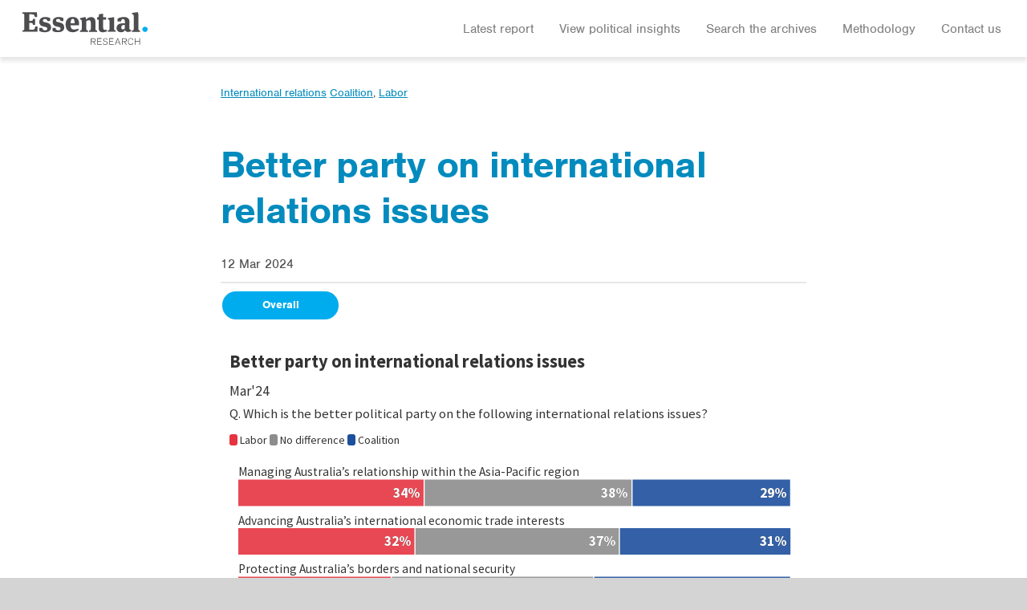

--- FILE ---
content_type: text/html; charset=UTF-8
request_url: https://essentialreport.com.au/questions/better-party-on-international-relations-issues
body_size: 8748
content:
<!DOCTYPE html>
<html lang="en"><head >

	<meta charset="utf-8">
    <meta http-equiv="X-UA-Compatible" content="IE=edge">
	<meta name="viewport" content="width=device-width, initial-scale=1.0">
	
	<meta content="index, follow, noarchive" name="robots">
	<link rel="apple-touch-icon" sizes="180x180" href="https://essentialreport.com.au/wp-content/themes/essentialreportdev/images/apple-touch-icon.png">
	<link rel="icon" type="image/png" sizes="32x32" href="https://essentialreport.com.au/wp-content/themes/essentialreportdev/images/favicon-32x32.png">
	<link rel="icon" type="image/png" sizes="16x16" href="https://essentialreport.com.au/wp-content/themes/essentialreportdev/images/favicon-16x16.png">
	<link rel="manifest" href="https://essentialreport.com.au/wp-content/themes/essentialreportdev/site.webmanifest">
    
        
    
	<meta name='robots' content='index, follow, max-image-preview:large, max-snippet:-1, max-video-preview:-1' />
	<style>img:is([sizes="auto" i], [sizes^="auto," i]) { contain-intrinsic-size: 3000px 1500px }</style>
	
	<!-- This site is optimized with the Yoast SEO plugin v26.2 - https://yoast.com/wordpress/plugins/seo/ -->
	<title>Better party on international relations issues - essentialreport.com.au</title>
	<link rel="canonical" href="https://essentialreport.com.au/questions/better-party-on-international-relations-issues" />
	<meta property="og:locale" content="en_US" />
	<meta property="og:type" content="article" />
	<meta property="og:title" content="Better party on international relations issues - essentialreport.com.au" />
	<meta property="og:url" content="https://essentialreport.com.au/questions/better-party-on-international-relations-issues" />
	<meta property="og:site_name" content="essentialreport.com.au" />
	<meta property="article:modified_time" content="2024-03-12T01:28:42+00:00" />
	<meta name="twitter:card" content="summary_large_image" />
	<script type="application/ld+json" class="yoast-schema-graph">{"@context":"https://schema.org","@graph":[{"@type":"WebPage","@id":"https://essentialreport.com.au/questions/better-party-on-international-relations-issues","url":"https://essentialreport.com.au/questions/better-party-on-international-relations-issues","name":"Better party on international relations issues - essentialreport.com.au","isPartOf":{"@id":"https://essentialreport.com.au/#website"},"datePublished":"2024-03-12T01:28:41+00:00","dateModified":"2024-03-12T01:28:42+00:00","breadcrumb":{"@id":"https://essentialreport.com.au/questions/better-party-on-international-relations-issues#breadcrumb"},"inLanguage":"en-US","potentialAction":[{"@type":"ReadAction","target":["https://essentialreport.com.au/questions/better-party-on-international-relations-issues"]}]},{"@type":"BreadcrumbList","@id":"https://essentialreport.com.au/questions/better-party-on-international-relations-issues#breadcrumb","itemListElement":[{"@type":"ListItem","position":1,"name":"Home","item":"https://essentialreport.com.au/"},{"@type":"ListItem","position":2,"name":"Questions","item":"https://essentialreport.com.au/questions"},{"@type":"ListItem","position":3,"name":"Better party on international relations issues"}]},{"@type":"WebSite","@id":"https://essentialreport.com.au/#website","url":"https://essentialreport.com.au/","name":"essentialreport.com.au","description":"The Essential Report is Australia’s leading social and political poll. It tracks attitudes on everything from the economy, equality and the environment. The Essential poll tracks the mood of the nation. We get to the heart of the issues Australians care about.","potentialAction":[{"@type":"SearchAction","target":{"@type":"EntryPoint","urlTemplate":"https://essentialreport.com.au/?s={search_term_string}"},"query-input":{"@type":"PropertyValueSpecification","valueRequired":true,"valueName":"search_term_string"}}],"inLanguage":"en-US"}]}</script>
	<!-- / Yoast SEO plugin. -->


<link rel='dns-prefetch' href='//ajax.googleapis.com' />
<link rel='dns-prefetch' href='//cdn.jsdelivr.net' />
<script type="text/javascript">
/* <![CDATA[ */
window._wpemojiSettings = {"baseUrl":"https:\/\/s.w.org\/images\/core\/emoji\/16.0.1\/72x72\/","ext":".png","svgUrl":"https:\/\/s.w.org\/images\/core\/emoji\/16.0.1\/svg\/","svgExt":".svg","source":{"concatemoji":"https:\/\/essentialreport.com.au\/wp-includes\/js\/wp-emoji-release.min.js?ver=6.8.3"}};
/*! This file is auto-generated */
!function(s,n){var o,i,e;function c(e){try{var t={supportTests:e,timestamp:(new Date).valueOf()};sessionStorage.setItem(o,JSON.stringify(t))}catch(e){}}function p(e,t,n){e.clearRect(0,0,e.canvas.width,e.canvas.height),e.fillText(t,0,0);var t=new Uint32Array(e.getImageData(0,0,e.canvas.width,e.canvas.height).data),a=(e.clearRect(0,0,e.canvas.width,e.canvas.height),e.fillText(n,0,0),new Uint32Array(e.getImageData(0,0,e.canvas.width,e.canvas.height).data));return t.every(function(e,t){return e===a[t]})}function u(e,t){e.clearRect(0,0,e.canvas.width,e.canvas.height),e.fillText(t,0,0);for(var n=e.getImageData(16,16,1,1),a=0;a<n.data.length;a++)if(0!==n.data[a])return!1;return!0}function f(e,t,n,a){switch(t){case"flag":return n(e,"\ud83c\udff3\ufe0f\u200d\u26a7\ufe0f","\ud83c\udff3\ufe0f\u200b\u26a7\ufe0f")?!1:!n(e,"\ud83c\udde8\ud83c\uddf6","\ud83c\udde8\u200b\ud83c\uddf6")&&!n(e,"\ud83c\udff4\udb40\udc67\udb40\udc62\udb40\udc65\udb40\udc6e\udb40\udc67\udb40\udc7f","\ud83c\udff4\u200b\udb40\udc67\u200b\udb40\udc62\u200b\udb40\udc65\u200b\udb40\udc6e\u200b\udb40\udc67\u200b\udb40\udc7f");case"emoji":return!a(e,"\ud83e\udedf")}return!1}function g(e,t,n,a){var r="undefined"!=typeof WorkerGlobalScope&&self instanceof WorkerGlobalScope?new OffscreenCanvas(300,150):s.createElement("canvas"),o=r.getContext("2d",{willReadFrequently:!0}),i=(o.textBaseline="top",o.font="600 32px Arial",{});return e.forEach(function(e){i[e]=t(o,e,n,a)}),i}function t(e){var t=s.createElement("script");t.src=e,t.defer=!0,s.head.appendChild(t)}"undefined"!=typeof Promise&&(o="wpEmojiSettingsSupports",i=["flag","emoji"],n.supports={everything:!0,everythingExceptFlag:!0},e=new Promise(function(e){s.addEventListener("DOMContentLoaded",e,{once:!0})}),new Promise(function(t){var n=function(){try{var e=JSON.parse(sessionStorage.getItem(o));if("object"==typeof e&&"number"==typeof e.timestamp&&(new Date).valueOf()<e.timestamp+604800&&"object"==typeof e.supportTests)return e.supportTests}catch(e){}return null}();if(!n){if("undefined"!=typeof Worker&&"undefined"!=typeof OffscreenCanvas&&"undefined"!=typeof URL&&URL.createObjectURL&&"undefined"!=typeof Blob)try{var e="postMessage("+g.toString()+"("+[JSON.stringify(i),f.toString(),p.toString(),u.toString()].join(",")+"));",a=new Blob([e],{type:"text/javascript"}),r=new Worker(URL.createObjectURL(a),{name:"wpTestEmojiSupports"});return void(r.onmessage=function(e){c(n=e.data),r.terminate(),t(n)})}catch(e){}c(n=g(i,f,p,u))}t(n)}).then(function(e){for(var t in e)n.supports[t]=e[t],n.supports.everything=n.supports.everything&&n.supports[t],"flag"!==t&&(n.supports.everythingExceptFlag=n.supports.everythingExceptFlag&&n.supports[t]);n.supports.everythingExceptFlag=n.supports.everythingExceptFlag&&!n.supports.flag,n.DOMReady=!1,n.readyCallback=function(){n.DOMReady=!0}}).then(function(){return e}).then(function(){var e;n.supports.everything||(n.readyCallback(),(e=n.source||{}).concatemoji?t(e.concatemoji):e.wpemoji&&e.twemoji&&(t(e.twemoji),t(e.wpemoji)))}))}((window,document),window._wpemojiSettings);
/* ]]> */
</script>
<link rel='stylesheet' id='style-css' href='https://essentialreport.com.au/wp-content/themes/essentialreportdev/style.css?ver=6.8.3' type='text/css' media='all' />
<link rel='stylesheet' id='awesome-css' href='https://essentialreport.com.au/wp-content/themes/essentialreportdev/css/all.css?ver=6.8.3' type='text/css' media='all' />
<style id='wp-emoji-styles-inline-css' type='text/css'>

	img.wp-smiley, img.emoji {
		display: inline !important;
		border: none !important;
		box-shadow: none !important;
		height: 1em !important;
		width: 1em !important;
		margin: 0 0.07em !important;
		vertical-align: -0.1em !important;
		background: none !important;
		padding: 0 !important;
	}
</style>
<link rel='stylesheet' id='wp-block-library-css' href='https://essentialreport.com.au/wp-includes/css/dist/block-library/style.min.css?ver=6.8.3' type='text/css' media='all' />
<style id='classic-theme-styles-inline-css' type='text/css'>
/*! This file is auto-generated */
.wp-block-button__link{color:#fff;background-color:#32373c;border-radius:9999px;box-shadow:none;text-decoration:none;padding:calc(.667em + 2px) calc(1.333em + 2px);font-size:1.125em}.wp-block-file__button{background:#32373c;color:#fff;text-decoration:none}
</style>
<style id='global-styles-inline-css' type='text/css'>
:root{--wp--preset--aspect-ratio--square: 1;--wp--preset--aspect-ratio--4-3: 4/3;--wp--preset--aspect-ratio--3-4: 3/4;--wp--preset--aspect-ratio--3-2: 3/2;--wp--preset--aspect-ratio--2-3: 2/3;--wp--preset--aspect-ratio--16-9: 16/9;--wp--preset--aspect-ratio--9-16: 9/16;--wp--preset--color--black: #000000;--wp--preset--color--cyan-bluish-gray: #abb8c3;--wp--preset--color--white: #ffffff;--wp--preset--color--pale-pink: #f78da7;--wp--preset--color--vivid-red: #cf2e2e;--wp--preset--color--luminous-vivid-orange: #ff6900;--wp--preset--color--luminous-vivid-amber: #fcb900;--wp--preset--color--light-green-cyan: #7bdcb5;--wp--preset--color--vivid-green-cyan: #00d084;--wp--preset--color--pale-cyan-blue: #8ed1fc;--wp--preset--color--vivid-cyan-blue: #0693e3;--wp--preset--color--vivid-purple: #9b51e0;--wp--preset--gradient--vivid-cyan-blue-to-vivid-purple: linear-gradient(135deg,rgba(6,147,227,1) 0%,rgb(155,81,224) 100%);--wp--preset--gradient--light-green-cyan-to-vivid-green-cyan: linear-gradient(135deg,rgb(122,220,180) 0%,rgb(0,208,130) 100%);--wp--preset--gradient--luminous-vivid-amber-to-luminous-vivid-orange: linear-gradient(135deg,rgba(252,185,0,1) 0%,rgba(255,105,0,1) 100%);--wp--preset--gradient--luminous-vivid-orange-to-vivid-red: linear-gradient(135deg,rgba(255,105,0,1) 0%,rgb(207,46,46) 100%);--wp--preset--gradient--very-light-gray-to-cyan-bluish-gray: linear-gradient(135deg,rgb(238,238,238) 0%,rgb(169,184,195) 100%);--wp--preset--gradient--cool-to-warm-spectrum: linear-gradient(135deg,rgb(74,234,220) 0%,rgb(151,120,209) 20%,rgb(207,42,186) 40%,rgb(238,44,130) 60%,rgb(251,105,98) 80%,rgb(254,248,76) 100%);--wp--preset--gradient--blush-light-purple: linear-gradient(135deg,rgb(255,206,236) 0%,rgb(152,150,240) 100%);--wp--preset--gradient--blush-bordeaux: linear-gradient(135deg,rgb(254,205,165) 0%,rgb(254,45,45) 50%,rgb(107,0,62) 100%);--wp--preset--gradient--luminous-dusk: linear-gradient(135deg,rgb(255,203,112) 0%,rgb(199,81,192) 50%,rgb(65,88,208) 100%);--wp--preset--gradient--pale-ocean: linear-gradient(135deg,rgb(255,245,203) 0%,rgb(182,227,212) 50%,rgb(51,167,181) 100%);--wp--preset--gradient--electric-grass: linear-gradient(135deg,rgb(202,248,128) 0%,rgb(113,206,126) 100%);--wp--preset--gradient--midnight: linear-gradient(135deg,rgb(2,3,129) 0%,rgb(40,116,252) 100%);--wp--preset--font-size--small: 13px;--wp--preset--font-size--medium: 20px;--wp--preset--font-size--large: 36px;--wp--preset--font-size--x-large: 42px;--wp--preset--spacing--20: 0.44rem;--wp--preset--spacing--30: 0.67rem;--wp--preset--spacing--40: 1rem;--wp--preset--spacing--50: 1.5rem;--wp--preset--spacing--60: 2.25rem;--wp--preset--spacing--70: 3.38rem;--wp--preset--spacing--80: 5.06rem;--wp--preset--shadow--natural: 6px 6px 9px rgba(0, 0, 0, 0.2);--wp--preset--shadow--deep: 12px 12px 50px rgba(0, 0, 0, 0.4);--wp--preset--shadow--sharp: 6px 6px 0px rgba(0, 0, 0, 0.2);--wp--preset--shadow--outlined: 6px 6px 0px -3px rgba(255, 255, 255, 1), 6px 6px rgba(0, 0, 0, 1);--wp--preset--shadow--crisp: 6px 6px 0px rgba(0, 0, 0, 1);}:where(.is-layout-flex){gap: 0.5em;}:where(.is-layout-grid){gap: 0.5em;}body .is-layout-flex{display: flex;}.is-layout-flex{flex-wrap: wrap;align-items: center;}.is-layout-flex > :is(*, div){margin: 0;}body .is-layout-grid{display: grid;}.is-layout-grid > :is(*, div){margin: 0;}:where(.wp-block-columns.is-layout-flex){gap: 2em;}:where(.wp-block-columns.is-layout-grid){gap: 2em;}:where(.wp-block-post-template.is-layout-flex){gap: 1.25em;}:where(.wp-block-post-template.is-layout-grid){gap: 1.25em;}.has-black-color{color: var(--wp--preset--color--black) !important;}.has-cyan-bluish-gray-color{color: var(--wp--preset--color--cyan-bluish-gray) !important;}.has-white-color{color: var(--wp--preset--color--white) !important;}.has-pale-pink-color{color: var(--wp--preset--color--pale-pink) !important;}.has-vivid-red-color{color: var(--wp--preset--color--vivid-red) !important;}.has-luminous-vivid-orange-color{color: var(--wp--preset--color--luminous-vivid-orange) !important;}.has-luminous-vivid-amber-color{color: var(--wp--preset--color--luminous-vivid-amber) !important;}.has-light-green-cyan-color{color: var(--wp--preset--color--light-green-cyan) !important;}.has-vivid-green-cyan-color{color: var(--wp--preset--color--vivid-green-cyan) !important;}.has-pale-cyan-blue-color{color: var(--wp--preset--color--pale-cyan-blue) !important;}.has-vivid-cyan-blue-color{color: var(--wp--preset--color--vivid-cyan-blue) !important;}.has-vivid-purple-color{color: var(--wp--preset--color--vivid-purple) !important;}.has-black-background-color{background-color: var(--wp--preset--color--black) !important;}.has-cyan-bluish-gray-background-color{background-color: var(--wp--preset--color--cyan-bluish-gray) !important;}.has-white-background-color{background-color: var(--wp--preset--color--white) !important;}.has-pale-pink-background-color{background-color: var(--wp--preset--color--pale-pink) !important;}.has-vivid-red-background-color{background-color: var(--wp--preset--color--vivid-red) !important;}.has-luminous-vivid-orange-background-color{background-color: var(--wp--preset--color--luminous-vivid-orange) !important;}.has-luminous-vivid-amber-background-color{background-color: var(--wp--preset--color--luminous-vivid-amber) !important;}.has-light-green-cyan-background-color{background-color: var(--wp--preset--color--light-green-cyan) !important;}.has-vivid-green-cyan-background-color{background-color: var(--wp--preset--color--vivid-green-cyan) !important;}.has-pale-cyan-blue-background-color{background-color: var(--wp--preset--color--pale-cyan-blue) !important;}.has-vivid-cyan-blue-background-color{background-color: var(--wp--preset--color--vivid-cyan-blue) !important;}.has-vivid-purple-background-color{background-color: var(--wp--preset--color--vivid-purple) !important;}.has-black-border-color{border-color: var(--wp--preset--color--black) !important;}.has-cyan-bluish-gray-border-color{border-color: var(--wp--preset--color--cyan-bluish-gray) !important;}.has-white-border-color{border-color: var(--wp--preset--color--white) !important;}.has-pale-pink-border-color{border-color: var(--wp--preset--color--pale-pink) !important;}.has-vivid-red-border-color{border-color: var(--wp--preset--color--vivid-red) !important;}.has-luminous-vivid-orange-border-color{border-color: var(--wp--preset--color--luminous-vivid-orange) !important;}.has-luminous-vivid-amber-border-color{border-color: var(--wp--preset--color--luminous-vivid-amber) !important;}.has-light-green-cyan-border-color{border-color: var(--wp--preset--color--light-green-cyan) !important;}.has-vivid-green-cyan-border-color{border-color: var(--wp--preset--color--vivid-green-cyan) !important;}.has-pale-cyan-blue-border-color{border-color: var(--wp--preset--color--pale-cyan-blue) !important;}.has-vivid-cyan-blue-border-color{border-color: var(--wp--preset--color--vivid-cyan-blue) !important;}.has-vivid-purple-border-color{border-color: var(--wp--preset--color--vivid-purple) !important;}.has-vivid-cyan-blue-to-vivid-purple-gradient-background{background: var(--wp--preset--gradient--vivid-cyan-blue-to-vivid-purple) !important;}.has-light-green-cyan-to-vivid-green-cyan-gradient-background{background: var(--wp--preset--gradient--light-green-cyan-to-vivid-green-cyan) !important;}.has-luminous-vivid-amber-to-luminous-vivid-orange-gradient-background{background: var(--wp--preset--gradient--luminous-vivid-amber-to-luminous-vivid-orange) !important;}.has-luminous-vivid-orange-to-vivid-red-gradient-background{background: var(--wp--preset--gradient--luminous-vivid-orange-to-vivid-red) !important;}.has-very-light-gray-to-cyan-bluish-gray-gradient-background{background: var(--wp--preset--gradient--very-light-gray-to-cyan-bluish-gray) !important;}.has-cool-to-warm-spectrum-gradient-background{background: var(--wp--preset--gradient--cool-to-warm-spectrum) !important;}.has-blush-light-purple-gradient-background{background: var(--wp--preset--gradient--blush-light-purple) !important;}.has-blush-bordeaux-gradient-background{background: var(--wp--preset--gradient--blush-bordeaux) !important;}.has-luminous-dusk-gradient-background{background: var(--wp--preset--gradient--luminous-dusk) !important;}.has-pale-ocean-gradient-background{background: var(--wp--preset--gradient--pale-ocean) !important;}.has-electric-grass-gradient-background{background: var(--wp--preset--gradient--electric-grass) !important;}.has-midnight-gradient-background{background: var(--wp--preset--gradient--midnight) !important;}.has-small-font-size{font-size: var(--wp--preset--font-size--small) !important;}.has-medium-font-size{font-size: var(--wp--preset--font-size--medium) !important;}.has-large-font-size{font-size: var(--wp--preset--font-size--large) !important;}.has-x-large-font-size{font-size: var(--wp--preset--font-size--x-large) !important;}
:where(.wp-block-post-template.is-layout-flex){gap: 1.25em;}:where(.wp-block-post-template.is-layout-grid){gap: 1.25em;}
:where(.wp-block-columns.is-layout-flex){gap: 2em;}:where(.wp-block-columns.is-layout-grid){gap: 2em;}
:root :where(.wp-block-pullquote){font-size: 1.5em;line-height: 1.6;}
</style>
<link rel='stylesheet' id='collapscore-css-css' href='https://essentialreport.com.au/wp-content/plugins/jquery-collapse-o-matic/css/core_style.css?ver=1.0' type='text/css' media='all' />
<link rel='stylesheet' id='collapseomatic-css-css' href='https://essentialreport.com.au/wp-content/plugins/jquery-collapse-o-matic/css/light_style.css?ver=1.6' type='text/css' media='all' />
<link rel='stylesheet' id='theme-css-css' href='https://essentialreport.com.au/wp-content/themes/essentialreportdev/dist/bundle.0f30b70b.css' type='text/css' media='all' />
<script type="text/javascript" src="https://ajax.googleapis.com/ajax/libs/jquery/3.5.1/jquery.min.js?ver=3.5.1" id="jquery-js"></script>
<link rel="https://api.w.org/" href="https://essentialreport.com.au/wp-json/" /><link rel="alternate" title="JSON" type="application/json" href="https://essentialreport.com.au/wp-json/wp/v2/questions/1515" /><link rel="EditURI" type="application/rsd+xml" title="RSD" href="https://essentialreport.com.au/xmlrpc.php?rsd" />
<link rel='shortlink' href='https://essentialreport.com.au/?p=1515' />
<link rel="alternate" title="oEmbed (JSON)" type="application/json+oembed" href="https://essentialreport.com.au/wp-json/oembed/1.0/embed?url=https%3A%2F%2Fessentialreport.com.au%2Fquestions%2Fbetter-party-on-international-relations-issues" />
<link rel="alternate" title="oEmbed (XML)" type="text/xml+oembed" href="https://essentialreport.com.au/wp-json/oembed/1.0/embed?url=https%3A%2F%2Fessentialreport.com.au%2Fquestions%2Fbetter-party-on-international-relations-issues&#038;format=xml" />
		<style type="text/css" id="wp-custom-css">
			.key-insights {display: none; background: #fff; padding: 1.5rem 1rem; margin-top: 1rem; margin-bottom: 1rem; border: 1px solid rgba(0,0,0,.125);
	border-radius: .25rem;}

.key-insights h3.report-title {color: #038bbe;  margin-top: 0; margin-bottom: 1.25rem;}

.key-insights ul {margin-bottom: 0; font-weight: 600; color: #038bbe; padding-left: 20px;}

.key-insights li {line-height: 1.1; margin-bottom: .75rem;}

.key-insights li:last-child {margin-bottom: .25rem;}

.key-insights li span {font-weight: 400; color: #4d4d4d;
}

.key-insights li span p {margin: 0; display: inline;
}

@media (min-width: 1200px) {
	.p-position-text p {margin-left: -2rem;}
}

.form-wrap #field_1_3 
	Label {display: none;}
.form-wrap #field_1_3 div {margin: 1.25rem auto 0}



		</style>
		    
    <!-- HTML5 Shim and Respond.js IE8 support of HTML5 elements and media queries -->
    <!-- WARNING: Respond.js doesn't work if you view the page via file:// -->
    <!--[if lt IE 9]>
      <script src="https://oss.maxcdn.com/html5shiv/3.7.2/html5shiv.min.js"></script>
      <script src="https://oss.maxcdn.com/respond/1.4.2/respond.min.js"></script>
    <![endif]-->
    
	<!--[if lt IE 9]>
	<link rel="stylesheet" type="text/css" charset="utf-8" media="all" href="https://essentialreport.com.au/wp-content/themes/essentialreportdev/css/ie8.css" />
	<![endif]-->   
	
<link rel="stylesheet" href="https://use.typekit.net/kpx5qgk.css">

 <link
    rel="stylesheet"
    href="https://cdnjs.cloudflare.com/ajax/libs/animate.css/4.1.1/animate.min.css"
  />
	

<!-- Google tag (gtag.js) -->
<script async src="https://www.googletagmanager.com/gtag/js?id=G-G6HR7F94LB"></script>
<script>
  window.dataLayer = window.dataLayer || [];
  function gtag(){dataLayer.push(arguments);}
  gtag('js', new Date());

  gtag('config', 'G-G6HR7F94LB');
</script>

</head>
    
  <body class="wp-singular questions-template-default single single-questions postid-1515 wp-theme-essentialreportdev">
	  
 <div id="fb-root"></div>
<script async defer crossorigin="anonymous" src="https://connect.facebook.net/en_US/sdk.js#xfbml=1&version=v16.0" nonce="08T50Z5u"></script>
  
<!-- begin wrapper -->
 <div id="wrapper" class="wrapperhome">

<!-- begin header -->

<div id="header" class="header lo-shadow">
	
	<div class="nav-wrap">
		
		<nav class="navbar navbar-expand-lg navbar-light" role="navigation">
    <!-- Brand and toggle get grouped for better mobile display -->
			<div class="navbar-toggler menu-btn" data-toggle="collapse" data-target="#bs-example-navbar-collapse-1" aria-controls="bs-example-navbar-collapse-1" aria-expanded="false" aria-label="Toggle navigation">
			  	<div class="menu-btn__burger"></div>
			</div>
			
			<div id="logo" class="er-logo-wrap">
				<a href="https://essentialreport.com.au/" class="er-logo"><img src="https://essentialreport.com.au/wp-content/themes/essentialreportdev/images/er-logo.svg" alt="Essential Research" /></a>
			</div>
			
		<div id="bs-example-navbar-collapse-1" class="collapse navbar-collapse"><ul id="menu-main" class="nav navbar-nav ml-auto"><li itemscope="itemscope" itemtype="https://www.schema.org/SiteNavigationElement" id="menu-item-86" class="menu-item menu-item-type-custom menu-item-object-custom menu-item-home menu-item-86 nav-item"><a title="Latest report" href="https://essentialreport.com.au/#latest-reports" class="nav-link">Latest report</a></li>
<li itemscope="itemscope" itemtype="https://www.schema.org/SiteNavigationElement" id="menu-item-159" class="menu-item menu-item-type-custom menu-item-object-custom menu-item-159 nav-item"><a title="View political insights" href="https://essentialreport.com.au/reports/federal-political-insights" class="nav-link">View political insights</a></li>
<li itemscope="itemscope" itemtype="https://www.schema.org/SiteNavigationElement" id="menu-item-91" class="menu-item menu-item-type-post_type menu-item-object-page menu-item-91 nav-item"><a title="Search the archives" href="https://essentialreport.com.au/search" class="nav-link">Search the archives</a></li>
<li itemscope="itemscope" itemtype="https://www.schema.org/SiteNavigationElement" id="menu-item-87" class="menu-item menu-item-type-post_type menu-item-object-page menu-item-87 nav-item"><a title="Methodology" href="https://essentialreport.com.au/methodology" class="nav-link">Methodology</a></li>
<li itemscope="itemscope" itemtype="https://www.schema.org/SiteNavigationElement" id="menu-item-88" class="menu-item menu-item-type-post_type menu-item-object-page menu-item-88 nav-item"><a title="Contact us" href="https://essentialreport.com.au/contact" class="nav-link">Contact us</a></li>
</ul></div>	
			
		</nav>
		
	</div>
       
</div><!-- END Header -->


 


	

<!-- begin content -->

<div class="container">

<!-- begin row -->
	
    <div class="row content" style="min-height: 900px">
	<div class="col-sm-12 col-md-8 offset-md-2 single-question">		
                
					
		
					<div class="cat-wrap">
					<span class="category">

					<a class="international-relations" href="https://essentialreport.com.au/question_categories/international-relations">International relations</a> 
					</span>
						
					<span class="category tag-display"> <a href="https://essentialreport.com.au/tag/coalition" rel="tag">Coalition</a>, <a href="https://essentialreport.com.au/tag/labor" rel="tag">Labor</a></span>

					</div>

					<div class="postItem itemContent">
						
						<h1>Better party on international relations issues</h1>
						
						<div class="titlemeta">
							
                        <div class="metadate">12 Mar 2024</div>
							
						</div>
						
						<div class="question-content">

												
						</div>

						
						<div class="question-charts charts-buttons" style="overflow: hidden;"> 
									
									
																									
																		
                  <div class="btn btn-question" data-q="1">Overall</div>

                          
                  </div>  <!-- end question charts -->
								  
                  <div class="question-charts chart-content" style="padding: .5rem 0;"> 
        
                  
                        <div class="question-show quest-show" data-q="1">

                            <!-- Raw content: &lt;p&gt;&lt;iframe src=&#039;https://flo.uri.sh/visualisation/17114497/embed&#039; title=&#039;Interactive or visual content&#039; class=&#039;flourish-embed-iframe&#039; frameborder=&#039;0&#039; scrolling=&#039;no&#039; style=&#039;width:100%;height:520px;&#039; sandbox=&#039;allow-same-origin allow-forms allow-scripts allow-downloads allow-popups allow-popups-to-escape-sandbox allow-top-navigation-by-user-activation&#039;&gt;&lt;/iframe&gt;&lt;/p&gt;
&lt;div style=&#039;width:100%!;margin-top:4px!important;text-align:right!important;&#039;&gt;&lt;a class=&#039;flourish-credit&#039; href=&#039;https://public.flourish.studio/visualisation/17114497/?utm_source=embed&amp;#038;utm_campaign=visualisation/17114497&#039; target=&#039;_top&#039; style=&#039;text-decoration:none!important&#039;&gt;&lt;img alt=&#039;Made with Flourish&#039; src=&#039;https://public.flourish.studio/resources/made_with_flourish.svg&#039; style=&#039;width:105px!important;height:16px!important;border:none!important;margin:0!important;&#039;&gt; &lt;/a&gt;&lt;/div&gt;
 --><p><iframe data-src='https://flo.uri.sh/visualisation/17114497/embed' title='Interactive or visual content' class='flourish-embed-iframe' frameborder='0' scrolling='no' style='width:100%;height:520px;' sandbox='allow-same-origin allow-forms allow-scripts allow-downloads allow-popups allow-popups-to-escape-sandbox allow-top-navigation-by-user-activation' loading="lazy"></iframe></p>
<div style='width:100%!;margin-top:4px!important;text-align:right!important;'><a class='flourish-credit' href='https://public.flourish.studio/visualisation/17114497/?utm_source=embed&#038;utm_campaign=visualisation/17114497' target='_top' style='text-decoration:none!important'><img alt='Made with Flourish' src='https://public.flourish.studio/resources/made_with_flourish.svg' style='width:105px!important;height:16px!important;border:none!important;margin:0!important;'> </a></div>

                        </div>

                    
					  
					<div id="question-share" style="padding-left: 0.75rem;">								  
							
							<input type="text" value="https://essentialreport.com.au/questions/better-party-on-international-relations-issues" id="myInput" style="display: none">
							<div onclick="loadURL()" style="color: #038bbe; text-decoration: none; font-size: 14px; text-decoration: underline; cursor:pointer; display: inline-block; padding-right: .5rem;">Copy the direct link to this question</div>

							<script>
							function loadURL() {
							  /* Get the text field */
							  var copyText = document.getElementById("myInput");

							  /* Select the text field */
							  copyText.select();
							  copyText.setSelectionRange(0, 99999); /* For mobile devices */

							  /* Copy the text inside the text field */
							  navigator.clipboard.writeText(copyText.value);

							  /* Alert the copied text */
							  alert("The url has been copied to your clipboard: " + copyText.value);
							}
							</script>
	
						</div> <!-- end question share-->
        
                  </div>  <!-- end question charts -->	
						
				</div> <!-- Postitem -->

				
					
                
	</div>
			<!-- end col left -->
	
            
		</div><!-- end row -->
		</div><!-- end container-->


<script>

$(document).ready(function(){

      // Loop all questions, add active and set src
      $( ".chart-content .question-show:first-child" ).each(function( index ) {
        $(this).addClass('active');
        var iframeSrc = $(this).find('iframe').data('src'); // Get the src from the data attribute
        $(this).find('iframe').attr('src', iframeSrc); // Apply the src to iframe to trigger it to load
      });
          

});
	
$(document).ready(function(){

    // add active and set src
    var firstQues = $(e.target).find( ".chart-content .question-show:first-child" ); // Get the first ques elem in this set
    firstQues.addClass('active'); // Set it as active
    var iframeSrc = firstQues.find('iframe').data('src'); // Get the src from the data attribute 
    firstQues.find('iframe').attr('src', iframeSrc); // Apply the src to iframe to trigger it to load
	
});
	
$(document).ready(function(){


	/* Toggle Individual Questions */

  jQuery('.btn-question').on('click', function () {

    var quesNum = $(this).data('q'); // Get the ques number we are opening
    //console.log('Q# = ' + quesNum);
    var quesThis = $(this).parent('.charts-buttons').next('.chart-content').children('.question-show[data-q="' + quesNum + '"]'); // Get the ques elem for this ques num
    var quesAll = $(this).parent('.charts-buttons').next('.chart-content').children('.question-show'); // Get all ques elems in this set

    quesAll.removeClass('active'); // Close all sibling questions
    quesThis.addClass('active'); // Activate this question

    var iframeSrc = quesThis.find('iframe').data('src'); // Get the src from the data attribute
    quesThis.find('iframe').attr('src', iframeSrc); // Apply the src to iframe to trigger it to load
    
  });

});


</script>

<style>

body .question-show.active {
    max-height: 2000px;
    opacity: 1;
    transition: opacity 300ms ease-in-out 700ms, max-height 0s linear 300ms;
}

body .question-show {
    display: block;
    max-height: 0;
    overflow: hidden;
    opacity: 0;
    transition: opacity 300ms ease-in-out 0s, max-height 0s linear 300ms;
}

</style>





<!-- begin footer -->
<footer>

<div class="container-fluid ftwraptop">
<div class="container">
	<div class="row main-row">

            <div class="col-md-3 profile-ft">
				<div class="logo-ft">
														<img src="https://essentialreport.com.au/wp-content/uploads/2021/09/er-logo-rev.svg" alt="" />
									</div>
								<p>© 2025 | <a href="https://essentialreport.com.au/privacy-policy">Privacy Statement</a></p>
			</div>

            <div class="col-md-4 col-lg-2 contact-us-ft">

			</div>
			
			<div class="col-md-3 col-lg-3 offset-lg-1 footer-nav">
			<h2>Site Map</h2>
				<div class="nav-ft">
					<div id="topmenu" class="menu-ft"><ul id="mymenu"><li id="menu-item-84" class="menu-item menu-item-type-custom menu-item-object-custom menu-item-home menu-item-84"><a href="https://essentialreport.com.au/#latest-reports">Latest Reports</a></li>
<li id="menu-item-166" class="menu-item menu-item-type-custom menu-item-object-custom menu-item-166"><a href="https://essentialreport.com.au/reports/federal-political-insights">View political insights</a></li>
<li id="menu-item-83" class="menu-item menu-item-type-post_type menu-item-object-page menu-item-83"><a href="https://essentialreport.com.au/search">Search the archives</a></li>
<li id="menu-item-85" class="menu-item menu-item-type-post_type menu-item-object-page menu-item-85"><a href="https://essentialreport.com.au/methodology">Methodology</a></li>
<li id="menu-item-80" class="menu-item menu-item-type-post_type menu-item-object-page menu-item-80"><a href="https://essentialreport.com.au/contact">Contact us</a></li>
</ul></div>				</div>
			</div>
			
			<div class="col-md-2 col-lg-2 social-logos">
				<h2>SHARE</h2>
					<a href="https://www.facebook.com/sharer/sharer.php?u=https%3A%2F%2Fessentialreport.com.au%2F" class="fb-share" style="margin-right: 10px;"><i aria-hidden="true" class="fab fa-facebook-square fa-3x" title="Share on facebook"></i>
					<span class="sr-only">Share on facebook</span>
					</a>
				
					<a href="https://twitter.com/intent/tweet?url=https%3A%2F%2Fessentialreport.com.au%2F&amp;text=" class="tw-share"><i aria-hidden="true" class="fab fa-twitter-square fa-3x" title="Share on twitter"></i>
					<span class="sr-only">Share on twitter</span></a>
			</div>
	</div> <!-- end row -->

</div> <!-- end container -->
</div><!-- end container-fluid -->

</footer><!-- end footer -->

</div><!-- end wrapper -->

<a id="scroll-to-top" title="Back To Top" class="scroll-to-top" href="#">
<span class=" " aria-hidden="true">
	<i class="fas fa-arrow-up"></i></span>
<span class="sr-only">Error:</span>
</a>

<script type="speculationrules">
{"prefetch":[{"source":"document","where":{"and":[{"href_matches":"\/*"},{"not":{"href_matches":["\/wp-*.php","\/wp-admin\/*","\/wp-content\/uploads\/*","\/wp-content\/*","\/wp-content\/plugins\/*","\/wp-content\/themes\/essentialreportdev\/*","\/*\\?(.+)"]}},{"not":{"selector_matches":"a[rel~=\"nofollow\"]"}},{"not":{"selector_matches":".no-prefetch, .no-prefetch a"}}]},"eagerness":"conservative"}]}
</script>
<script type="text/javascript" src="https://cdn.jsdelivr.net/npm/popper.js@1.16.1/dist/umd/popper.min.js" id="popper-js"></script>
<script type="text/javascript" src="https://cdn.jsdelivr.net/npm/bootstrap@4.6.0/dist/js/bootstrap.min.js" id="bootstrap4-js"></script>
<script type="text/javascript" src="https://essentialreport.com.au/wp-content/themes/essentialreportdev/js/jquery.scrollTo.js" id="scrollTo-js"></script>
<script type="text/javascript" src="https://essentialreport.com.au/wp-content/themes/essentialreportdev/js/jquery.easing-1.3.pack.js" id="fancyboxeasing-js"></script>
<script type="text/javascript" src="https://essentialreport.com.au/wp-content/themes/essentialreportdev/js/scroll.js" id="scroll-js"></script>
<script type="text/javascript" id="collapseomatic-js-js-before">
/* <![CDATA[ */
const com_options = {"colomatduration":"fast","colomatslideEffect":"slideFade","colomatpauseInit":"","colomattouchstart":""}
/* ]]> */
</script>
<script type="text/javascript" src="https://essentialreport.com.au/wp-content/plugins/jquery-collapse-o-matic/js/collapse.js?ver=1.7.2" id="collapseomatic-js-js"></script>
<script type="text/javascript" src="https://essentialreport.com.au/wp-content/plugins/page-links-to/dist/new-tab.js?ver=3.3.7" id="page-links-to-js"></script>
<script type="text/javascript" src="https://essentialreport.com.au/wp-content/themes/essentialreportdev/dist/bundle.0f30b70b.js" id="theme-js-js"></script>
 

<script>
	const menuBtn = document.querySelector('.menu-btn');
let menuOpen = false;
menuBtn.addEventListener('click', () => {
  if(!menuOpen) {
    menuBtn.classList.add('open');
    menuOpen = true;
  } else {
    menuBtn.classList.remove('open');
    menuOpen = false;
  }
});// JavaScript Document
</script>

</body>

</html>





--- FILE ---
content_type: text/css
request_url: https://essentialreport.com.au/wp-content/themes/essentialreportdev/style.css?ver=6.8.3
body_size: 1802
content:
/*Theme Name: essentialreportdev
Description: Boostrap 4
Author: 
Author URI:
*/

@import url('https://cdn.jsdelivr.net/npm/bootstrap@4.6.0/dist/css/bootstrap.min.css');
@import url('css/slick-theme.css');
@import url('css/animate.css');

/* RESET

-------------------------------------------*/

/* MAIN STYLES */


#header {
    padding: 0;
    position: relative;
}

@media (min-width: 992px) {

/* #header {
	padding: 15px 0 15px; height: 75px;
} */
	
}


/* Flexmenu nav */


.fm-container {
    background-color: #fff;
	Background-image: none;
	border: none;
	margin-right: auto;
	margin-left: auto;

}

.lo-shadow {box-shadow: 0px 5px 5px 0px rgba(0,0,0,.1);}	


/* */



.wp-block-separator {color: #f1ecea;
margin-top: 15px;
border: none;
border-top: 4px solid #f1ecea;
margin-bottom: 20px;}

	
/* TYPOGRAPHY */	

/*  Tables */

/* Tables */

table {
	border-collapse: collapse;
	border-spacing: 0;

}

table.privacy-table td {
	padding: 10px;

}

table.core-table {border: 1px solid #bbb;}
table.core-table td, table.core-table th {
    border-top: 1px solid #ddd;
    padding: 4px 8px;
}

table.core-table.col-rules td, table.core-table.col-rules th {
    border: 1px solid #ddd;
}

table.core-table td.rev-row {color: #fff; background-color: #008850;}

table.core-table td.rev-row-lf {color: #fff; background-color: #073536}

table.core-table tr.grey-row {background-color: #e7e7e7;}


.wp-block-table.core-table table {border: none;}
.wp-block-table.core-table table td, .wp-block-table.core-table table th {
    border-top: 1px solid #ddd;
    padding: 8px 8px;
}
.wp-block-table.core-table table thead {background:#008752;}
.wp-block-table.core-table table thead th {color: #fff; font-weight: 400;}
.wp-block-table.core-table table tr.red-text-highlight td {color: #cf2e2e;}

.contentTable
{
	border: 0;
	margin: 0 0 15px;
}

th, td
{
	vertical-align: top;
	text-align: left;
}

.contentTable th,
#read_only_order_list th
{
	text-align: left;
	padding: 8px 2% !important;
	background: #008752;
	color: #fff;
	font-weight: bold;
	border: 1px solid #fff;
}
#read_only_order_list th a
{
	color: #fff;
}

.contentTable td,
#read_only_order_list td
{
	text-align: left;
	padding: 8px 2% !important;
	background: #e7e4e4;
	border: 1px solid #fff;
}

.contentTable tr.grey-row td {background: #d3d2d2;}


/* STRUCTURE */

#header.headerlevel {
	/*border-bottom-width: 1px;
	border-bottom-style: solid;
	border-bottom-color: #CCC;*/
	padding: 2% 0;
	margin: 0 2%;
	background-image: url(images/L1bg.png);
	background-repeat: repeat-x;
	background-position: center bottom;
}

/*  navigation */

/* Header Social */

/* SIDEBAR ELEMENTS*/

/* IMAGES */

.colLeft .postItem img.alignnone {width:  auto; height: auto; float: left; padding-right: 10px; margin-bottom: 10px; clear: left; margin-top: 10px;}

.colLeft .postItem img.alignleft {width:  100%; height: auto; float: left; padding-right: 10px; margin-bottom: 10px; clear: left; margin-top: 10px;}

.colLeft .postItem .wp-caption.alignleft {width: 50%; height: auto; float: left; padding-right: 10px; margin-bottom: 10px; clear: left;}

.colLeft .postItem img.alignright {width:  100%; height: auto; float: right; padding-left: 10px; margin-bottom: 10px; margin-top: 10px; clear: left;}
.colLeft .postItem img.alignright.sm {width:  25%;}

.colLeft .postItem .wp-caption.alignright {width:  50%; height: auto; float: right; padding-left: 10px; margin-bottom: 10px; clear: right;}

.colLeft .postItem .wp-caption p { line-height: 125%; margin-top: 5px;}

.colLeft .postItem img.aligncenter {width:  100%; height: auto; padding: 0; margin-bottom: 10px; clear: left;}

.colLeft .postItem hr.hr-clear {clear: both; margin: 2% 0;}

.colLeft .postItem hr.hr-clear-trans {clear: both; margin: 1% 0; border: none;}

/* non responsine (small) images - assign '-noresp' after alignright/left class*/

.colLeft.page img.act-img-pc {display: none;}

.colLeft.page img.alignnone {width:  auto; max-height: 100%; float: left; padding-right: 10px; margin-bottom: 10px; margin-top: 10px; clear: left;}

.colLeft.page img.alignleft {width:  100%; height: auto; float: left; padding-right: 10px; margin-bottom: 10px; clear: left; margin-top: 10px;}

.colLeft.page .wp-caption.alignleft {width:  50%; height: auto; float: left; padding-right: 10px; margin-bottom: 10px; clear: left;}

.colLeft.page img.alignright {width:  100%; height: auto; float: right; padding-left: 10px; margin-bottom: 10px; clear: left; margin-top: 10px;}
.colLeft.page img.alignright.sm {width:  25%;}

.colLeft.page .wp-caption.alignright {width:  50%; height: auto; float: right; padding-left: 10px; margin-bottom: 10px; clear: right;}

.colLeft.page .wp-caption p { line-height: 125%; margin-top: 5px;}

.colLeft.page img.aligncenter {width: 100%; height: auto; padding: 0; margin-bottom: 10px; clear: left;}

.colLeft.page hr.hr-clear {clear: both; margin: 2% 0;}

.colLeft.page hr.hr-clear-trans {clear: both; margin: 1% 0; border: none;}

.colLeft.page hr.hr-generic {clear: both; margin: 3% 0; height: 4px;
    color: #008752;
    background: #008752;
    font-size: 0;
    border: 0;}
		
/* non responsine (small) images - assign '-noresp' after alignright/left class*/

.colLeft.page img.alignleft-noresp {width:  auto; height: auto; float: left; padding-right: 10px; margin-bottom: 10px; clear: left;}

.colLeft.page .wp-caption.alignleft-noresp {width:  auto; height: auto; float: left; padding-right: 10px; margin-bottom: 10px; clear: left;}

.colLeft.page img.alignright-noresp {width:  auto; height: auto; float: right; padding-left: 10px; margin-bottom: 10px; clear: left;}

.colLeft.page .wp-caption.alignright-noresp {width: auto; height: auto; float: right; padding-left: 10px; margin-bottom: 10px; clear: right;}

.wp-caption .wp-caption-text,
.entry-caption,
.gallery-caption {
	color: #220e10;
	font-size: 18px;
	font-style: italic;
	font-weight: 300;
}

img.wp-smiley,
.rsswidget img {
	border: 0;
	border-radius: 0;
	box-shadow: none;
	margin-bottom: 0;
	margin-top: 0;
	padding: 0;
}

.wp-caption.alignleft + ul,
.wp-caption.alignleft + ol  {
	list-style-position: inside;
}



/* FORM STYLES */


/* GRAVITY FORMS GENERIC gforms */



#wrapper .gform_wrapper {
	margin: 0 0 40px;
	overflow: hidden;
	margin-bottom: 0;
}

#wrapper .gform_wrapper .gform_heading {margin: 5px 0 10px; width: 100%;}

/*#wrapper .gform_wrapper .top_label .gfield_label {
    float: left;
    width: 200px;
}*/

#wrapper .gform_wrapper .top_label input.medium {
  	border: 1px solid #CCCCCC;
    height: 26px;
    padding: 4px;
	border-radius: 4px 4px 4px 4px;
	margin-bottom: 2%;
}

#wrapper .gform_wrapper .top_label input.medium:focus {
    box-shadow: 0 0 5px #007EFF;
}

#wrapper .gform_wrapper .top_label .gfield_checkbox input {
	background-image: none;
	border: none;
}

#wrapper .gform_wrapper .top_label .gfield_label.postcode {
	margin-top: 0px!important;
}


#wrapper .gform_wrapper ul.gfield_checkbox, .gform_wrapper ul.gfield_radio {
    margin: 0;
    padding: 0;
}

#wrapper .gform_wrapper .gfield_checkbox li label, .gform_wrapper .gfield_radio li label {
    display: inline-block;
    font-size: 12px;
    line-height: 26px;
    margin: 0 0 0 20px;
    padding: 0;
    vertical-align: top;
    width: auto;
}

/* END GRAVITY FORMS */


/* Youtube responsive*/

.video-container {
    position: relative;
    padding-bottom: 56.25%;
	margin-top: 10px;
    padding-top: 30px; height: 0; overflow: hidden;
}

.video-container iframe,
.video-container object,
.video-container embed {
    position: absolute;
    top: 0;
    left: 0;
    width: 100%;
    height: 100%;
} /* See more at: http://avexdesigns.com/responsive-youtube-embed/#sthash.En2wgxy3.dpuf */

.question-show {display: none;}

.question-show.active {display: block;}

/* END CORE STYLES */

/* Trans to scss */

/* End style sheet */






--- FILE ---
content_type: text/css
request_url: https://essentialreport.com.au/wp-content/themes/essentialreportdev/dist/bundle.0f30b70b.css
body_size: 8524
content:
body,html{font-size:100%}body{color:#4d4d4d;font-size:1rem;font-family:nimbus-sans,aktiv-grotesk,Helvetica,sans-serif;background:#d4d4d4;font-weight:400;line-height:1.8}#wrapper{max-width:1890px;margin:0 auto;background:#fff}@media (min-width:1890px){#wrapper{border-left:1px solid #ccc;border-right:1px solid #ccc}}a{color:#038bbe;text-decoration:none}a:hover{text-decoration:underline}a:focus,a:hover{color:#00aced}b,strong{font-weight:700}p{margin:1rem 0}em{font-style:italic}img{max-width:100%;height:auto}blockquote{background-color:#f3f3f3;border:1px solid #ccc;padding:10px 20px;border-radius:8px;margin:1.5rem 0}blockquote.quote{color:#038bbe;text-align:center;padding:8px 15px}blockquote.quote:after,blockquote.quote:before{color:rgba(3,139,190,.5);display:inline-block;vertical-align:bottom;font-size:6em;position:relative;line-height:.5}blockquote.quote:before{content:open-quote;top:.25em}blockquote.quote:after{content:close-quote;top:.25em}blockquote.quote p,blockquote p{font-size:1.2rem}blockquote p{margin-top:.5rem}blockquote cite{font-size:.9rem;font-style:italic;display:block}@media (min-width:992px){blockquote.quote{font-size:1.5rem;padding:10px 25px}blockquote.quote p{font-size:1.5rem}}h1{font-size:3em;line-height:1.2;letter-spacing:-.05rem}h1,h2{margin:1em 0 .5em;font-weight:700}h2{font-size:1.875em;letter-spacing:-.01rem}h2,h3{line-height:1.1}h3{font-size:1.25em;margin:.75em 0 .25em;font-weight:400}@media (min-width:768px){h2{font-size:2em}h3{font-size:1.75em}}footer .ftwraptop{background-color:#262c30;padding:2.5rem 0}footer .row{text-align:center;color:#fff}footer .row a{color:#e7e7e7;text-decoration:underline}footer .row a:hover{color:#fac904;text-decoration:none}footer .row p{font-size:.85rem}footer .row h2{color:#00aced;font-size:1em;margin:0 0 8px;font-weight:700}footer .row ul li a{line-height:200%;text-decoration:none}footer .row ul li a:hover{text-decoration:underline}footer .row .profile-ft{margin-bottom:1rem}footer .row .profile-ft .logo-ft{text-align:center}footer .row .profile-ft .logo-ft img{max-width:220px;height:auto}@media (min-width:768px){footer .row .profile-ft .logo-ft{text-align:left}footer .row .profile-ft .logo-ft img{max-width:160px}}footer .row .contact-us-ft,footer .row .footer-nav{margin-bottom:1rem}footer .row .footer-nav ul{padding-left:0}footer .row .footer-nav ul li{list-style:none}footer .row .footer-nav ul li a{font-weight:600}footer .row .social-logos{margin-bottom:1rem}@media (min-width:768px){footer .row{padding-left:0;padding-right:0;text-align:left}}.footer-supporters{background:#fff;margin:30px -15px 50px;border-radius:6px;min-height:100px;display:block}.footer-supporters .supporter-logo{width:31%;padding:0 15px;display:inline-block;float:none;vertical-align:top}.footer-supporters .supporter-logo img{width:100%;height:auto;padding-right:4%}@media (min-width:594px){.footer-supporters .supporter-logo{width:19%}}@media (min-width:1200px){.footer-supporters .supporter-logo{width:13.78%}}::-moz-selection{color:#000;background:#f9ca3e}::selection{color:#000;background:#f9ca3e}footer .row a.fb-share{text-decoration:none}footer .row a.fb-share:hover{color:#fac904}footer .row a.fb-share:active{color:#e11a2c}footer .row a.tw-share{text-decoration:none}footer .row a.tw-share.twitter-on{display:inline-block}footer .row a.tw-share:hover{color:#fac904}footer .row a.tw-share:active{color:#e11a2c}#scroll-to-top{color:#fff;background:rgba(0,0,0,.2) none repeat scroll 0 0;border-radius:3px;bottom:20px;opacity:0;padding:15px 20px;position:fixed;right:20px;text-decoration:none;-ms-transform:scale(0);transform:scale(0);transition:all .2s ease 0s;z-index:100}#scroll-to-top .vantage-icon-arrow-up{color:hsla(0,0%,100%,.2);display:block;font-size:18px;height:18px;width:18px}#scroll-to-top.displayed{opacity:1!important;-ms-transform:scale(1);transform:scale(1)}a#scroll-to-top{color:#fff;text-decoration:none}@media (min-width:992px){#header{z-index:10;width:100%}#header .home-header{background:transparent}}.menu-ft ul{margin:.4rem 0;padding-left:0}.menu-ft ul#mymenu{display:block}.menu-ft ul#mymenu li{list-style:none;padding:.2rem 0}.menu-ft ul#mymenu li a{text-transform:none;font-weight:700;color:#fff}#logo{width:140px;background:#fff;transition:all .3s ease-out}@media (min-width:992px){#logo{width:180px}}#logo.logo-active{background:transparent}#logo a.er-logo{display:inline-block;height:35px}#logo a img{height:100%;width:auto}@media (min-width:992px){#logo{padding:0 .75rem}#logo a.er-logo{height:55px}}.scroll-to-top i{color:#fff}.scroll-to-top i:hover{color:#0388ba}@media (min-width:992px){.navbar-expand-lg .navbar-nav .nav-link{padding-right:1rem;padding-left:1rem}}.menu-btn{padding:0;position:relative;display:-ms-flexbox;display:flex;-ms-flex-pack:center;justify-content:center;-ms-flex-align:center;align-items:center;width:40px;height:40px;cursor:pointer;transition:all .5s ease-in-out}.menu-btn__burger,.menu-btn__burger:after,.menu-btn__burger:before{width:24px;height:3px;background:#999;border-radius:2px;transition:all .5s ease-in-out}.menu-btn__burger:after,.menu-btn__burger:before{content:"";position:absolute}.menu-btn__burger:before{-ms-transform:translateY(-8px);transform:translateY(-8px)}.menu-btn__burger:after{-ms-transform:translateY(8px);transform:translateY(8px)}.menu-btn.open .menu-btn__burger{-ms-transform:translateX(-24px);transform:translateX(-24px);background:transparent;box-shadow:none}.menu-btn.open .menu-btn__burger:before{-ms-transform:rotate(45deg) translate(17px,-17px);transform:rotate(45deg) translate(17px,-17px)}.menu-btn.open .menu-btn__burger:after{-ms-transform:rotate(-45deg) translate(17px,17px);transform:rotate(-45deg) translate(17px,17px)}.menu-item-90 ul,.menu-item-182 ul{left:auto;right:0}.st4{stroke-dasharray:1291.3961181640625;stroke-dashoffset:1291.3961181640625;animation:dash 13s linear forwards;animation-delay:2s}.st4,.st5{opacity:.8}.st5{stroke-dasharray:1290.3807373046875;stroke-dashoffset:1290.3807373046875;animation:dash 12s linear forwards;animation-delay:2s}.st6{stroke-dasharray:1291.3961181640625;stroke-dashoffset:1291.3961181640625;animation:dash 13s linear forwards;animation-delay:1s}.st6,.st7{opacity:.8}.st7{stroke-dasharray:1290.3807373046875;stroke-dashoffset:1290.3807373046875;animation:dash 12s linear forwards;animation-delay:1s}.st0{fill:none}.st1{fill:none;stroke:#afafaf;stroke-width:.5;stroke-miterlimit:10;stroke-dasharray:3.9847,3.9847}.st2{fill:none;stroke:#afafaf;stroke-miterlimit:10;stroke-dasharray:3.9847,3.9847}.st3{fill:none;stroke:#afafaf;stroke-miterlimit:10}.st4{fill:none;stroke:#036fb8;stroke-width:2.25;stroke-linecap:round;stroke-linejoin:bevel;stroke-miterlimit:10}@media (min-width:480px){.st4{stroke-width:1.25}}.st5{fill:none;stroke:#024968;stroke-width:2.25;stroke-linecap:round;stroke-linejoin:bevel;stroke-miterlimit:10}@media (min-width:480px){.st5{stroke-width:1.25}}.st6{fill:none;stroke:#036fb8;stroke-width:2.25;stroke-linecap:round;stroke-linejoin:bevel;stroke-miterlimit:10}@media (min-width:480px){.st6{stroke-width:1.25}}.st7{fill:none;stroke:#ce4141;stroke-width:2.25;stroke-linecap:round;stroke-linejoin:bevel;stroke-miterlimit:10}@media (min-width:480px){.st7{stroke-width:1.25}}.subscribe svg{display:block;height:100%;width:100%;position:absolute;top:0;left:0;overflow:visible}.subscribe figure.pie-large{position:absolute;bottom:-2rem;right:8rem;display:block;height:250px;margin:0 auto;width:250px}@media (min-width:480px){.subscribe figure.pie-large{right:10rem}}.subscribe figure.pie-large circle{fill:transparent;stroke-width:31.8309886184;stroke-dasharray:0,0,0,100;stroke-dashoffset:25;animation:pie1 9s infinite ease both}.subscribe figure.pie-large circle.pie1{stroke:hsla(0,0%,100%,.12)}.subscribe figure.pie-large circle.pie2{stroke:hsla(0,0%,100%,.18);animation-name:pie2}.subscribe figure.pie-large circle.pie3{stroke:hsla(0,0%,100%,.31);animation-name:pie3}.subscribe figure.pie-large circle.pie4{stroke:hsla(0,0%,100%,.4);animation-name:pie4}@keyframes pie1{50%,to{stroke-dasharray:40,60,0,0}}@keyframes pie2{50%,to{stroke-dasharray:0,40,30,30}}@keyframes pie3{50%,to{stroke-dasharray:0,70,20,10}}@keyframes pie4{50%,to{stroke-dasharray:0,90,10,0}}.subscribe figure.pie-small{position:absolute;bottom:9rem;right:1rem;display:block;height:120px;margin:0 auto;width:120px}@media (min-width:480px){.subscribe figure.pie-small{right:2rem}}.subscribe figure.pie-small circle{fill:transparent;stroke-width:31.8309886184;stroke-dasharray:0,0,0,100;stroke-dashoffset:25;animation:pie5 8s 1s infinite ease both}.subscribe figure.pie-small circle.pie5{stroke:hsla(0,0%,100%,.08)}.subscribe figure.pie-small circle.pie6{stroke:hsla(0,0%,100%,.15);animation-name:pie6}.subscribe figure.pie-small circle.pie7{stroke:hsla(0,0%,100%,.25);animation-name:pie7}.subscribe figure.pie-small circle.pie8{stroke:hsla(0,0%,100%,.31);animation-name:pie8}.subscribe figure.pie-small circle.pie9{stroke:hsla(0,0%,100%,.4);animation-name:pie9}@keyframes pie5{50%,to{stroke-dasharray:30,70,0,0}}@keyframes pie6{50%,to{stroke-dasharray:0,30,20,50}}@keyframes pie7{50%,to{stroke-dasharray:0,50,30,20}}@keyframes pie8{50%,to{stroke-dasharray:0,80,10,10}}@keyframes pie9{50%,to{stroke-dasharray:0,90,10,0}}.bar-chart figure{position:absolute;bottom:0;right:2rem;display:block;height:350px;margin:0 auto;width:350px}.bar-chart figure svg{display:block;height:100%;width:100%;position:absolute;bottom:-2rem;left:0;overflow:visible}.bar-chart figure svg .st11{opacity:1;stroke-dasharray:55.70000457763672;stroke-dashoffset:55.70000457763672;animation:dash 3s linear forwards}.bar-chart figure svg .st12{opacity:1;stroke-dasharray:69.60000610351562;stroke-dashoffset:69.60000610351562;animation:dash 3s linear forwards}.bar-chart figure svg .st13{opacity:1;stroke-dasharray:140.10000610351562;stroke-dashoffset:140.10000610351562;animation:dash 3s linear forwards}.bar-chart figure svg .st14{opacity:1;stroke-dasharray:95.80000305175781;stroke-dashoffset:95.80000305175781;animation:dash 3s linear forwards}.bar-chart figure svg .st15{opacity:1;stroke-dasharray:16;stroke-dashoffset:16;animation:dash 2s linear forwards}@keyframes dash{to{stroke-dashoffset:0}}.bar-chart figure svg .flag{opacity:0;animation-duration:10s;animation-iteration-count:infinite;animation-fill-mode:forwards;animation-delay:2s}.bar-chart figure svg .move-up{animation-name:moveup;animation-timing-function:ease}@keyframes moveup{0%{transform:translateY(0);opacity:0}30%{transform:translateY(-90px);opacity:1}90%{transform:translateY(-90px);opacity:1}to{transform:translateY(0);opacity:0}}@keyframes fadeInUpSmall{0%{opacity:0;transform:translate3d(0,25%,0)}to{opacity:1;transform:translateZ(0)}}.animate__fadeInUpSmall{animation-name:fadeInUpSmall}.header-search.is-active{border:.125rem solid red}.header-search-form{position:relative;padding-left:.125rem}.header-search-field{transition:visibility .25s ease-out,width .25s ease-out,opacity .25s ease-out;width:0;border-radius:1rem;border:.0625rem solid #290258;-webkit-appearance:none;padding:0;visibility:hidden;opacity:0;color:#666}.header-search-field::-webkit-input-placeholder{color:#666;opacity:.6}.header-search-field:-ms-input-placeholder{color:#666;opacity:.6}.header-search-field::placeholder{color:#666;opacity:.6}.header-search-field:focus{outline:none}.header-search-field::-ms-clear{display:none}.header-search-is-active .header-search-field{width:12rem;padding:.125rem .625rem;visibility:visible;opacity:1;transition-delay:0s}.header-search-submit{border:0;width:1.875rem;height:1.875rem;background:url("/wp-content/themes/lifestart/images/iconSearch-pur.svg") 50% no-repeat;text-indent:-999rem;border-radius:.3125rem;transition:background-color .2s;outline:none}.header-search-submit:focus,.header-search-submit:hover{background:url("/wp-content/themes/lifestart/images/iconSearch-pur-alt-1.svg") 50% no-repeat}.header-search-reset{border-radius:50%;height:1.25rem;width:1.25rem;padding:0;position:absolute;right:2.375rem;top:.3125rem;border:0;background-color:#4d0f98;display:none}.header-search-reset:focus,.header-search-reset:hover{background-color:#f56a00;outline:none}.header-search-reset svg{width:.5rem;height:.9rem}.header-search-is-active .header-search-reset{display:block}.gform_wrapper .donate-main .gform_wrapper .donate-main .top_label select.medium,.gform_wrapper .donate-main .ginput_complex .ginput_left,.gform_wrapper .donate-main .ginput_complex .ginput_right,.gform_wrapper .donate-main .top_label input.medium{width:100%}.gform_wrapper .donate-main li.hidden_label input{margin-top:0}.gform_wrapper .donate-main .gform_wrapper .donate-main h3,.gform_wrapper .donate-main h3.gform_title{color:#6e3294;font-size:2rem;text-align:center}@media (min-width:992px){.gform_wrapper .donate-main .gform_wrapper .donate-main h3,.gform_wrapper .donate-main h3.gform_title{font-size:2.75rem}}.gform_wrapper .donate-main .top_label li ul.gfield_radio{width:100%;overflow:hidden;text-align:center}.gform_wrapper .donate-main .gfield_radio li{width:6rem;height:5.25rem;display:inline-block}.gform_wrapper .donate-main .gfield_radio li input{border:0;clip:rect(0 0 0 0);height:1px;margin:-1px;overflow:hidden;padding:0;position:absolute;width:1px}.gform_wrapper .donate-main .gfield_radio li input:checked+label,.gform_wrapper .donate-main .gfield_radio li input:focus+label,.gform_wrapper .donate-main .gfield_radio li input:hover+label{background-color:#027dbb;color:#fff}.gform_wrapper .donate-main .gfield_radio li label{text-align:center;color:#027dbb;margin:0;cursor:pointer;font-size:1.3rem;background-color:#fff;border-radius:50%;width:5rem;height:5rem;display:inline-block;line-height:4.625rem;border:.125rem solid #027dbb;transition:all .2s ease-in}.gform_wrapper .donate-main .gfield_radio li label:focus,.gform_wrapper .donate-main .gfield_radio li label:hover{background-color:#027dbb;color:#fff}.gform_wrapper .donate-main .gfield_radio li label#label_1_6_4{font-size:1rem;line-height:1}.hero-slider .slick-slide{position:relative}.hero-slider img{width:100%;display:inline-block}.hero-slider .slide-text-wrap{width:100%;padding:4%;background:rgba(0,0,0,.5)}.hero-slider .slide-text-wrap h2{color:#fff;font-size:1.2rem;margin-top:0;margin-bottom:.5rem;height:50px}@media (min-width:667px){.hero-slider .slick-slide .slide-text-wrap{position:absolute;bottom:0;padding:2% 4%}.hero-slider .slick-slide .slide-text-wrap h2{font-size:1.6rem;height:auto}}.hero-slider .slick-prev{left:25px;z-index:1}.hero-slider .slick-next{right:25px;z-index:1}@media (min-width:992px){.hero-slider .slick-slide .slide-text-wrap{position:absolute;bottom:0;padding:2% 4%}.hero-slider .slick-slide .slide-text-wrap h2{font-size:2rem}.hero-slider .slick-next,.hero-slider .slick-prev{width:40px;height:40px}.hero-slider .slick-next:before,.hero-slider .slick-prev:before{font-size:40px}}.hero-wrap{max-height:600px;overflow:hidden}@media (min-width:1380px){.hero-slider .slick-slide{max-height:600px}}.slick-slider{position:relative;display:none;box-sizing:border-box;-webkit-touch-callout:none;-webkit-user-select:none;-moz-user-select:none;-ms-user-select:none;user-select:none;-ms-touch-action:pan-y;touch-action:pan-y;-webkit-tap-highlight-color:transparent}.slick-list,.slick-slider.slick-initialized{display:block}.slick-list{position:relative;overflow:hidden;margin:0;padding:0}.slick-list:focus{outline:none}.slick-list.dragging{cursor:pointer;cursor:hand}.slick-slider .slick-list,.slick-slider .slick-track{-ms-transform:translateZ(0);transform:translateZ(0)}.slick-track{position:relative;left:0;top:0;display:block;margin-left:auto;margin-right:auto}.slick-track:after,.slick-track:before{content:"";display:table}.slick-track:after{clear:both}.slick-loading .slick-track{visibility:hidden}.slick-slide{float:left;height:100%;min-height:1px;display:none}[dir=rtl] .slick-slide{float:right}.slick-slide img{display:block}.slick-slide.slick-loading img{display:none}.slick-slide.dragging img{pointer-events:none}.slick-initialized .slick-slide{display:block}.slick-loading .slick-slide{visibility:hidden}.slick-vertical .slick-slide{display:block;height:auto;border:1px solid transparent}.slick-arrow.slick-hidden{display:none}.hm-container{padding-bottom:1.5rem}.icons-wrap{padding:21px 0}.icons-wrap p a{color:#fff}.icons-wrap img{max-width:40%;transition:transform .2s}.icons-wrap{padding:20px 0;margin-bottom:40px}@media (min-width:576px){.icons-wrap img{max-width:60%}.icons-wrap img:hover{-ms-transform:scale(1.2);transform:scale(1.2)}}@media (max-width:991px){.icons-wrap p{margin:0 0 1rem}}.latest-reports-hm{background:#e9f2f4}@media (min-width:768px){.latest-reports-hm{background:#e9f2f4 url("/wp-content/themes/essentialreportdev/images/dots-panel-4.png") no-repeat 100% 100%}}.chart-wrap,.hm-header-wrap{position:relative}.chart-wrap{background:linear-gradient(45deg,#00aeef,#0986d3);min-height:300px}.chart-wrap-white{background:#fff;position:relative;min-height:320px}.chart-wrap-white.white-new{min-height:280px}.er-head-wrap{position:absolute;top:9rem;max-width:1170px;left:50%;transition:all .8s ease-out;-ms-transform:translate(-50%);transform:translate(-50%)}@media (min-width:480px){.er-head-wrap{top:11rem}}@media (min-width:768px){.er-head-wrap{top:18rem}}@media (min-width:992px){.er-head-wrap{top:2rem}}@media (min-width:1200px){.er-head-wrap{top:5rem}}@media (min-width:1620px){.er-head-wrap{top:8rem}}.er-head-wrap h1{color:#333;font-size:1.75rem;line-height:1.05;margin-top:1rem}@media (min-width:375px){.er-head-wrap h1{font-size:2rem}}@media (min-width:992px){.er-head-wrap h1{font-size:2.5rem}}@media (min-width:1200px){.er-head-wrap h1{font-size:4rem;width:80%}}.er-head-wrap h1 span{font-family:serif;color:#00aced}.er-head-wrap-new{position:absolute;top:9rem;max-width:1170px;left:50%;transition:all .8s ease-out;-ms-transform:translate(-50%);transform:translate(-50%)}@media (min-width:480px){.er-head-wrap-new{top:9rem}}@media (min-width:575px){.er-head-wrap-new{top:.5rem}}@media (min-width:768px){.er-head-wrap-new{top:3rem}}@media (min-width:992px){.er-head-wrap-new{top:4rem}}@media (min-width:1200px){.er-head-wrap-new{top:2rem}}@media (min-width:1460px){.er-head-wrap-new{top:5rem}}@media (min-width:1680px){.er-head-wrap-new{top:6rem}}.er-head-wrap-new h1{color:#333;font-size:1.75rem;line-height:1.05;margin-top:1rem}@media (min-width:992px){.er-head-wrap-new h1{font-size:2.4rem}}@media (min-width:1200px){.er-head-wrap-new h1{font-size:3.5rem;width:80%}}.er-head-wrap-new h1 span{font-family:serif;color:#00aced}.intro-panel{min-height:200px;color:#fff;background:#06415a;padding:2rem 2rem 0;position:relative}@media (min-width:992px){.intro-panel{background:rgba(0,50,68,.93);bottom:0;position:absolute;z-index:20}}.intro-panel .intro-text{margin-bottom:1.5rem;padding-left:0;padding-right:0}@media (min-width:575px){.intro-panel .intro-text{padding-left:15px;padding-right:15px}}@media (min-width:992px){.intro-panel .intro-text{margin-bottom:3rem}}.intro-panel .intro-text h2{margin-top:1rem}.intro-panel .intro-text p{font-size:.9rem;line-height:1.4;color:#fff}@media (min-width:992px){.intro-panel .intro-text p{font-size:1rem;line-height:1.8}}.intro-panel .intro-image{margin-bottom:-9%}@media (min-width:480px){.intro-panel .intro-image{margin-bottom:-10%}}@media (min-width:1680px){.intro-panel .intro-image{position:absolute;right:15%;bottom:-20%;width:40%;max-width:700px;margin-bottom:0}}.intro-panel .intro-image .intro-image-wrap{margin-top:auto}.intro-panel-new{min-height:200px;color:#fff;background:#06415a;padding:2rem 2rem 0;position:relative;transition:all .8s ease-out}@media (min-width:575px){.intro-panel-new{position:relative;background:rgba(0,50,68,.93);z-index:20;margin-top:-4rem}}@media (min-width:768px){.intro-panel-new{margin-top:-1rem}}@media (min-width:992px){.intro-panel-new{margin-top:-2rem}}@media (min-width:1280px){.intro-panel-new{margin-top:-4rem}}.intro-panel-new .intro-text{margin-bottom:1.5rem;padding-left:0;padding-right:0}@media (min-width:575px){.intro-panel-new .intro-text{padding-left:15px;padding-right:15px}}@media (min-width:992px){.intro-panel-new .intro-text{margin-bottom:3rem}}.intro-panel-new .intro-text h2{margin-top:1rem}.intro-panel-new .intro-text p{font-size:.9rem;line-height:1.4;color:#fff}@media (min-width:992px){.intro-panel-new .intro-text p{font-size:1rem;line-height:1.8}}.intro-panel-new .intro-image{margin-bottom:-10.666%;margin-left:-1rem;margin-right:-1rem;width:auto}@media (min-width:480px){.intro-panel-new .intro-image{margin-bottom:-10.4%}}@media (min-width:1680px){.intro-panel-new .intro-image{position:absolute;right:15%;bottom:-21%;width:40%;max-width:700px;margin-bottom:0}}.intro-panel-new .intro-image .intro-image-wrap{margin-top:auto}.arrow-down{width:0;height:0;border-left:40px solid transparent;border-right:40px solid transparent;border-top:40px solid #e9f2f4;margin:0 auto 2rem}.arrow-down.arrow_insights{border-top:40px solid #15162e}@media (min-width:1680px){.arrow-down.arrow_insights{border-top:40px solid #007ce9}}h2.report-title{color:#01374c;margin-bottom:0}h3.report-date{color:#01374c;margin-top:.5rem}.report-list a{font-size:1.1rem;line-height:1.3}.political-insights{background:#0388ba url("/wp-content/themes/essentialreportdev/images/pol-insights-bg.jpg") bottom repeat-x;background-size:cover;padding:3rem 0 13rem;min-height:400px;position:relative;transition:all .8s ease-out;overflow:hidden}@media (min-width:1680px){.political-insights{padding:3rem 0 5rem}}.political-insights h2{color:#fff}@media (min-width:992px){.political-insights h2{font-size:3em}}.political-insights p{font-size:.9rem;line-height:1.3;color:#fff}@media (min-width:992px){.political-insights p{font-size:1.1rem;line-height:1.8}}.political-insights .insight-blocks{position:relative;z-index:10}.political-insights .insight-frame{min-height:200px;background:#e7e7e7;padding:.5rem 1rem}.political-insights .insight-frame p{font-size:1rem;margin:0}.political-insights .insight-link{background:#01374c;padding:.5rem 1rem}.political-insights .insight-link p{font-size:1rem;margin:0}.political-insights .port-pm{position:absolute;left:32%;bottom:0;max-width:260px}@media (min-width:560px){.political-insights .port-pm{left:48%}}@media (min-width:1680px){.political-insights .port-pm{max-width:400px;right:4%;left:auto}}.political-insights .port-opp{position:absolute;right:32%;bottom:0;max-width:240px}@media (min-width:560px){.political-insights .port-opp{right:48%}}@media (min-width:1680px){.political-insights .port-opp{max-width:350px;left:4%;right:auto}}.insights-related{background:#e9f2f4;min-height:400px;padding:0 0 4rem}@media (min-width:768px){.insights-related{background:#e9f2f4 url("/wp-content/themes/essentialreportdev/images/dots-panel-2.png") no-repeat 100% 100%}}.insights-related h3{font-size:1.1rem;color:#00aced;text-decoration:underline;margin-bottom:1rem}.insights-related img{margin-bottom:.5rem}.insights-related p.image-credit{font-size:.75rem;margin-top:0}.subscribe{background-color:#083444;padding:4rem 2rem 13rem;position:relative;overflow:hidden}@media (min-width:992px){.subscribe{padding:4rem 2rem 7rem}}.subscribe h2{background:-webkit-linear-gradient(315deg,#0e6bc2,#22bef9);background-clip:border-box;-webkit-background-clip:text;-webkit-text-fill-color:transparent;margin-top:.5rem}@media (min-width:992px){.subscribe h2{font-size:3em;margin-top:2rem}}.subscribe h3{color:#fff;font-size:1.66rem;font-weight:700}@media (min-width:768px){.subscribe h3{font-size:2rem}}.subscribe p{font-size:.9rem;line-height:1.4;color:#fff}@media (min-width:992px){.subscribe p{font-size:1.1rem;line-height:1.8}}.subscribe a{color:#fff}.bar-chart{background-color:#083444;padding:0 2rem 15rem;position:relative;overflow:hidden}@media (min-width:768px){.bar-chart{padding:0 2rem 5rem}}.bar-chart h2{background:-webkit-linear-gradient(315deg,#0e6bc2,#22bef9);background-clip:border-box;-webkit-background-clip:text;-webkit-text-fill-color:transparent;margin-top:.5rem}@media (min-width:992px){.bar-chart h2{font-size:3em}}.bar-chart p{font-size:.9rem;line-height:1.4;color:#fff}@media (min-width:992px){.bar-chart p{font-size:1.1rem;line-height:1.8}}.bar-chart p a{color:#fff;text-decoration:underline}.bar-chart .priv-dark p{font-size:.85rem;margin-top:.5rem}@media (min-width:768px){.bar-chart .priv-dark p{margin-top:1rem}}.bar-chart figure{display:none}.bar-chart figure.animate{display:block}.form-wrap{position:relative;z-index:1}.header-quote{color:#fff;background:#038bbe;padding:2rem}.header-quote h1{font-weight:400;text-transform:uppercase;font-size:1.75em}@media (min-width:992px){.header-quote h1{font-size:3em;padding:0}}figure{margin:0}.hm-feature{background:#00aced}@media (min-width:1890px){.hm-feature{min-height:640px}}h2.report-title{font-weight:400}@media (min-width:992px){h2.report-title{font-size:2.75em}}.feature-text{padding:3% 4%;background:#323c43;text-align:center;width:100%;transition:all .3s ease-out}.feature-text h1{color:#fff;font-size:2.25rem;font-weight:400;margin:.5rem 0}.feature-text h2{color:#fff;margin:0 0 .5rem}.feature-text h2,.feature-text h3{font-size:1.25rem;font-weight:400}.feature-text p{color:#fff}.feature-text .scroll-down-arrow{color:hsla(0,0%,99%,.7);cursor:pointer}@media (min-width:768px){.feature-text h1{font-size:3rem}.feature-text h2{font-size:2.25rem}}@media (min-width:992px){.feature-text{max-width:1060px;bottom:0;left:0;text-align:left;margin:0 auto;z-index:1;position:absolute;left:50%;-ms-transform:translate(-50%);transform:translate(-50%);background:transparent}.feature-text h1{color:#333;font-size:3rem;margin-bottom:0}.feature-text h2{color:#333;font-size:2.25rem}.feature-text h3{color:#333;font-size:1.25rem}.feature-text p{color:#333}.feature-text .scroll-down-arrow{display:none}}@media (min-width:1200px){.feature-text h1{font-size:3.5rem;margin-top:0}.feature-text h2{font-size:3rem;margin-top:0}.feature-text h3{margin-top:0;font-size:2.25rem}}.projects-wrap{background:#fff;padding:2rem 0}@media (min-width:768px){.projects-wrap{background:transparent url("/wp-content/themes/essentialreportdev/images/dots-panel-2.png") no-repeat 100% 100%}}.projects-wrap h2{color:#00aced;margin-bottom:1rem}.projects-wrap .project-intro-cont p{padding:0;line-height:1.3}@media (min-width:1200px){.projects-wrap .project-intro-cont p{padding:0 15%}}.projects-wrap .project-intro-cont p:last-child{margin-bottom:1.25rem}@media (min-width:1200px){.projects-wrap .project-intro-cont p:last-child{margin-bottom:2rem}}.project-feed{display:-ms-flexbox;display:flex;-ms-flex-line-pack:stretch;align-content:stretch;margin-bottom:1.5rem}.project-feed .project-feed-wrap{background:rgba(233,242,244,.65);padding:0 1.5rem 1.25rem}.project-feed .project-feed-wrap:hover{background:#e9f2f4}.project-feed .project-feed-wrap h3{font-size:1.15rem;margin-top:1.25rem;margin-bottom:.5rem}@media (min-width:768px){.project-feed .project-feed-wrap h3{font-size:1.33rem}}.project-feed .project-feed-wrap a:hover{text-decoration:none}.project-feed .project-feed-wrap .excerpthm p{line-height:1.3;margin:0}.news-wrap{background:#fff;padding:2rem 0}@media (min-width:768px){.news-wrap{background:transparent url("/wp-content/themes/essentialreportdev/images/dots-panel-2.png") no-repeat 100% 100%}}.news-wrap h2{color:#00aced;margin-bottom:2.5rem}.hm-news-feed{padding-right:0;padding-left:0}@media (min-width:992px){.hm-news-feed{padding-left:0;padding-right:0}}.hm-news-feed .news-feed-col{display:-ms-flexbox;display:flex;margin-bottom:1rem}.hm-news-feed .news-feed-col.news-feed-wrap{background:transparent;padding:0 .8rem;width:100%;display:-ms-flexbox;display:flex}.hm-news-feed .news-feed-col.news-feed-wrap h4{font-weight:700;font-size:1.4rem;margin:-.8rem -.8rem .8rem;padding:.8rem .8rem .6rem;background:#038bbe;color:#fff}.hm-news-feed .news-feed-col.news-feed-wrap .feeditem{padding:1rem;background:rgba(233,242,244,.65);position:relative}.hm-news-feed .news-feed-col.news-feed-wrap .feeditem:first-child{margin-bottom:1rem}.hm-news-feed .news-feed-col.news-feed-wrap .feeditem:hover{background:#e9f2f4}.hm-news-feed .news-feed-col.news-feed-wrap .feeditem .guardian-icon{display:none}.hm-news-feed .news-feed-col.news-feed-wrap .feeditem .guardian-icon.include{display:block;position:absolute;top:0;right:0;max-width:100px}.hm-news-feed .news-feed-col.news-feed-wrap .feeditem .date{font-size:.85rem;color:#757575}.hm-news-feed .news-feed-col.news-feed-wrap .feeditem h3{font-size:1.5rem;margin-top:.25rem;margin-bottom:0}.hm-news-feed .news-feed-col.news-feed-wrap .feeditem p{line-height:1.1;margin:.5rem 0}.hm-news-feed .news-feed-col.news-feed-wrap .feeditem a:hover{text-decoration:none}.home-elements{border-top:12px solid #0388ba}.home-elements .hm-element{background:#038bbe}.home-elements .hm-element .col-lg-6{min-height:300px;max-height:500px;display:-ms-flexbox;display:flex;-ms-flex-align:center;align-items:center}.home-elements .hm-element .col-lg-6.col-img{padding:0}.home-elements .hm-element .col-lg-6.col-img img{width:100%;height:100%;-o-object-fit:cover;object-fit:cover}.home-elements .hm-element .col-lg-6 .col-content{color:#fff;width:100%;padding:1rem;text-align:center}@media (min-width:480px){.home-elements .hm-element .col-lg-6 .col-content{padding:1rem 15%}}.home-elements .hm-element .col-lg-6 .col-content h2{color:#fff;margin:.5rem 0;font-size:1.5rem}@media (min-width:992px){.home-elements .hm-element .col-lg-6 .col-content h2{font-size:1.85rem}}@media (min-width:1200px){.home-elements .hm-element .col-lg-6 .col-content h2{font-size:2rem}}.home-elements .hm-element .col-lg-6 .col-content h2.h2-lozenge{background:#82c341;padding:20px 30px;border-radius:40px;z-index:1;font-size:1.2rem;text-align:center;transition:all .3s ease-out;cursor:pointer;margin:0 auto;display:inline-block}@media (max-width:992px){.home-elements .hm-element .col-lg-6 .col-content h2.h2-lozenge{width:80%;position:absolute;top:-1.5rem;left:50%;-ms-transform:translate(-50%);transform:translate(-50%)}}@media (min-width:992px){.home-elements .hm-element .col-lg-6 .col-content h2.h2-lozenge{margin:1rem auto 0;font-size:1.5rem}}@media (min-width:1200px){.home-elements .hm-element .col-lg-6 .col-content h2.h2-lozenge{font-size:1.85rem}}@media (min-width:1200px){.home-elements .hm-element .col-lg-6 .col-content p{font-size:1.2rem}}.accordion-wrap{position:relative}.accordion-wrap:before{content:url("/wp-content/themes/essentialreportdev/images/dots-pretext.png");position:absolute;z-index:10;left:-13rem;top:.75rem}.card-body .cat-wrap{margin-top:-.3333rem;margin-bottom:1rem;line-height:1.2}.card-body .cat-wrap span.category a{color:#038bbe;font-size:.85rem;text-decoration:underline}.card-body .cat-wrap span.category a:hover{text-decoration:none}.card-link{display:block}.card-link i{float:right;padding-bottom:.3rem;-ms-transform:rotate(180deg);transform:rotate(180deg)}.card-link.collapsed i{padding-top:.3rem;-ms-transform:rotate(0deg);transform:rotate(0deg)}.container.page-simple{padding-top:3rem;padding-bottom:3rem}.container .row.content{margin-top:30px}.hm-feature-page{position:relative;min-height:300px;background:#00aced;box-shadow:0 5px 10px 0 rgba(1,55,76,.2)}@media (min-width:768px){.hm-feature-page{background:#00aced url("/wp-content/themes/essentialreportdev/images/dots-panel-1.png") no-repeat 100% 0;box-shadow:0 5px 10px 0 rgba(1,55,76,.2)}}.hm-feature-page.page-default{min-height:220px}.hm-feature-page .hero-text{position:absolute;bottom:0;width:100%;padding:1rem}.hm-feature-page .hero-text.background-off{background:none}.hm-feature-page .hero-text h1{color:#fff;font-size:1.75em;padding-left:2%;padding-right:2%;margin-bottom:1rem}@media (min-width:768px){.hm-feature-page,.hm-feature-page.page-default{min-height:280px}.hm-feature-page .hero-text h1{font-size:2.5em;padding-left:10%;padding-right:10%;margin-bottom:2rem}}@media (min-width:992px){.hm-feature-page{min-height:280px}.hm-feature-page .hero-text h1{font-size:3.75em}}.bCrumbs{border-bottom:1px dotted #666;font-size:.9rem;color:#666}.search-header{display:-ms-flexbox;display:flex;-ms-flex-align:center;align-items:center;-ms-flex-pack:center;justify-content:center}.search-header h1{color:#fff;font-size:2rem;margin-top:0;text-align:center}@media (min-width:992px){.search-header h1{font-size:3rem}}.search-wrap{padding:0 2rem;transition:all .3s ease-out}@media (min-width:992px){.search-wrap{padding:0}}.search-wrap #searchBox{max-width:28rem;margin:0 auto;margin-top:10px}.search-wrap #searchBox #searchform input{border:none;color:#666;width:75%;height:40px;float:left;background:#fff url("/wp-content/themes/essentialreportdev/images/icon_search.svg") 5px 50% no-repeat;border-radius:4px 0 0 4px;padding:4px 4px 4px 30px}.search-wrap #searchBox #searchform input.searchsubmit{font-size:.9em;line-height:34px;text-align:center;height:40px;width:25%;padding:0;background-color:#01374c;color:#fff;cursor:pointer;text-transform:uppercase;background-image:none;-webkit-appearance:none;border-radius:0 4px 4px 0}.search-wrap #searchBox #searchform input.searchsubmit:hover{background-color:#0388ba}.search-wrap #searchBox label{display:none}.search-page h2{color:#01374c;margin-bottom:1.5rem}.search-page .tag-wrap{background:#fff;padding:1rem 1.25rem;border-radius:4px;border-color:#d3d9e2}.search-page .tag-wrap i{font-size:.8rem}.search-page .tag-wrap .tag-block{margin-bottom:1.25rem;padding:0 0 1rem;border-bottom:1px solid #e7e7e7}.search-page .tag-wrap .tag-block:last-child{border-bottom:none}.search-page .tag-wrap .tag-block i{font-size:.8rem}.search-page .tag-wrap h3{margin-top:0;margin-bottom:.5rem}.header-text{padding:1.5rem 0 1rem;background:#323c43;text-align:center;transition:all .3s ease-out;margin-left:-15px;margin-right:-15px;width:100%}.header-text h1{color:#fff;font-size:2.25rem;font-weight:700;margin:.5rem 0}.header-text h2{color:#fff;font-size:1.25rem;font-weight:500;margin:0 0 .5rem}.header-text h3{font-size:1.25rem;font-weight:700}@media (min-width:768px){.header-text h1{font-size:3rem}.header-text h2{font-size:2.25rem}}@media (min-width:992px){.header-text{width:950px;position:absolute;bottom:0;left:0;margin:0 auto;z-index:1;left:50%;-ms-transform:translate(-50%);transform:translate(-50%);background:rgba(50,60,67,.9)}.header-text h1{font-size:3rem;margin-bottom:0}.header-text h2{font-size:2.25rem}}@media (min-width:1200px){.header-text{width:1140px}.header-text h1{font-size:4rem;margin-top:0}.header-text h2{font-size:2.75rem;margin-top:0}}.action-wrap{border-top:10px solid #0388ba;margin-bottom:40px}.action-form-wrap{background:#038bbe}.action-form-wrap .action-form{padding:0 4% 1.25rem}.action-form-wrap .action-form h2,.action-form-wrap .action-form h3,.action-form-wrap .action-form p{color:#fff}@media (min-width:992px){.action-wrap h2{font-size:2.75rem}}.feature-block{background:#262161}.feature-block .fb-pic{padding-left:0;padding-right:0}.feature-block .fb-intro-wrap .fb-intro{padding-top:2rem;padding-bottom:1rem}.feature-block .fb-intro-wrap .fb-intro .btn{color:#fff;border:2px solid #fff;background:transparent}.feature-block .fb-intro-wrap .fb-intro .btn:hover{background:#4d0f98}.feature-block .fb-intro-wrap .fb-intro h2,.feature-block .fb-intro-wrap .fb-intro p{color:#fff}@media (min-width:1200px){.fb-intro-wrap{max-width:600px}.fb-intro-wrap .fb-intro{padding:3rem 3rem 1rem}}.category-item-preview{background:#d1d2d3;padding:.5rem 1rem 12rem}.category-item-preview .preview-item{background:#fff;border:1px solid #999;padding:1.5rem 1.25rem .5rem 1.5rem;margin-top:2rem;border-radius:6px;box-shadow:3px 3px 6px rgba(0,0,0,.2)}.category-item-preview .preview-item .logo-wrap{width:80px;height:80px;margin-top:-40px;margin-bottom:10px}.category-item-preview .preview-item .logo-wrap img{width:100%;height:auto;border-radius:50%}.category-item-preview .preview-item h3{margin-top:0;font-size:1.25rem}@media (min-width:992px){.container-fluid.page-intro.overlap{padding-bottom:140px}.category-item-preview .container{margin-top:-160px}.category-item-preview .container .preview-item{position:relative;padding:1rem 1.25rem .5rem 5rem;margin-top:2rem}.category-item-preview .container .preview-item .logo-wrap{position:absolute;top:-15px;left:-15px;margin-top:auto;margin-bottom:auto}.category-item-preview .container .preview-item h3{font-size:1.5rem}}.page-simple-wrap.research_bg,.page-simple-wrap.services_bg{background:#692b7f}.section-index-list .sub-section{border-radius:4px;background:#fff;padding:0 0 1rem;margin-bottom:1rem;-ms-flex:100%;flex:100%;border:1px solid #ebeef3;transition:all .2s ease 0s}.section-index-list .sub-section:hover{box-shadow:0 0 15px rgba(0,0,0,.2);border-color:#d3d9e2}.section-index-list .sub-section a{color:#212529}.section-index-list .sub-section a:hover{text-decoration:none}.section-index-list .sub-section a h3{font-weight:500;margin:.75rem 0 0;font-size:1.5rem;color:#a00816}.section-index-list .sub-section a h3:hover{color:#4d0f98}.section-index-list .sub-section p{margin:.25rem 0}.section-index-list .sub-section p.feed-excerpt a.readmore{display:none}.section-index-list .sub-section a.btn{color:#fff}.section-index-list .sub-section a.btn.btn-1{background:#a00816}.section-index-list .sub-section a.btn.btn-1:hover{background:#4d0f98;color:#fff}.itemImage{margin-bottom:1rem}.itemContent h1{color:#038bbe}.itemContent h3{margin-top:0;margin-bottom:.75rem}.itemContent h3 a{color:#038bbe}.itemContent .metadate{border-bottom:2px solid #e7e7e7;padding-bottom:.5rem;margin-bottom:.5rem}.itemContent a.btn{background:#f56a00;font-size:1em}.itemContent a.btn:hover{background:#692b7f}.itemContent .excerpthm{margin-bottom:.75rem}.res-wrap .itemContent h3{font-size:1.7rem}.feedcont .meta{margin-bottom:.5rem}.feedcont .meta span{display:inline-block;padding-right:6px}.feedcont .meta span.date{display:inline-block;font-size:.85rem;color:#757575}.feedcont .meta span.cats a{display:inline-block;color:#038bbe;font-size:.85rem;padding:0 9px;text-decoration:none;line-height:1}.feedcont .meta span.cats a:hover{color:#0388ba}.feedcont .meta span.cats a:active{color:#f56a00}.feedcont h3{font-size:1.75rem;margin-top:.5rem}.feedcont .excerpthm p{line-height:1.3;margin-top:0;margin-bottom:0}.feedcont .excerpthm p a{font-size:.85rem;color:#038bbe}@media (min-width:992px){.itemContent h3{font-size:2.5rem;margin-top:.5rem}}.info-panel{color:#fff;background:#111719;padding:20px}.info-panel .row{padding:1rem 1rem 2rem}.info-panel .row h2{color:#fac904;font-size:2rem;padding:0 2%;margin-top:1rem}.info-panel .row img{width:70%}.report-content{padding:2rem}.report-content h3{margin-top:0;color:#e11a2c}.report-form{padding:1.5rem;background:#fac904;border-radius:6px}.sources-content{padding:2rem}.search-pagination{overflow:hidden}.emm-paginate{margin:1.5rem 0 1rem}.emm-paginate .emm-title{margin-right:.25rem}.emm-paginate .emm-next,.emm-paginate .emm-prev{margin:0 5px}.emm-paginate .emm-page{color:#fff;text-align:center;width:30px;height:30px;line-height:30px;background-color:#038bbe;display:inline-block;border-radius:50%;margin:0 5px}.emm-paginate .emm-page.emm-current{color:#333;background-color:#f56a00}.single-event .postItem{background:#fff;padding:1.5rem 2rem 2rem}.single-event .postItem h1{margin-top:1rem}.single-event .postItem h2{margin:2.2rem}.single-event .postItem span.date{color:#00aced;font-size:1.2rem;font-weight:700}.single-event .postItem a.upcoming-events{font-size:.85rem;display:inline-block;background:#00aced;padding:0 .5rem;color:#fff;border-radius:15px}.single-event .postItem a.upcoming-events:hover{background:#038bbe;text-decoration:none}.single-event .postItem a.past-events{font-size:.85rem;display:inline-block;background:#00aced;padding:0 .5rem;color:#fff;border-radius:15px}.single-event .postItem a.past-events:hover{background:#038bbe;text-decoration:none}.single-event .event-sign-up-wrap{background:#038bbe;padding:.5rem 2rem 2rem}.single-event .event-sign-up-wrap h2{color:#fff;margin-top:.5rem}.single-event .event-sign-up-wrap p{color:#fff}.single-question{margin-bottom:2rem}.single-question p,.single-question span{font-size:.85rem}.single-question span.category a{color:#038bbe;font-size:.85rem;text-decoration:underline}.single-question span.category a:hover{text-decoration:none}.btn{color:#fff;min-width:180px;font-size:.85em;border-radius:20px;background-color:#00aced;font-weight:700;padding:.6rem .75rem;margin:.5rem 0}.btn:hover{background-color:#faec04;color:#333;border-color:#fac904}.btn:active{background-color:#f56a00;color:#fff}.btn.btn-dark{background:#01374c;border:none}.btn.btn-dark:hover{background-color:#0388ba;color:#fff;border:none}.btn.btn-dark:active{background-color:#fac904;color:#333;border:none}.btn.btn-yellow{background:#faec04;color:#333}.btn.btn-yellow:hover{background-color:#fac904}.btn.btn-yellow:active{background-color:#00aced;color:#fff}.btn.btn-crimson{background:#ce024f}.btn.btn-crimson:hover{background-color:#0388ba;color:#fff;border-color:#00aced}.btn.btn-crimson:active{background-color:#fac904;color:#333}.btn.btn-orange{background:#f56a00}.btn.btn-orange:hover{background-color:#cd4502;color:#fff;border-color:#cd4502}.btn.btn-orange:active{background-color:#fac904;color:#333}.btn.btn-question{display:inline-block;font-size:.68rem;margin:.125rem .125rem .25rem;min-width:145px;padding:.4rem .5rem}@media (min-width:992px){.btn.btn-question{font-size:.85rem}}.lf-btn{background-color:#da3c3d;padding:6px;border-radius:4px;display:block;color:#fff;font-weight:700;text-align:center;width:280px;margin:0 auto 15px}.lf-btn:hover{background-color:#b4011e;text-decoration:none}.lf-btn:active{background-color:#da3c3d}.btn.scroll-down-pet{background-color:#0388ba;color:#fff;width:280px;margin:1.5rem auto;display:block;font-size:1.05rem;padding:12px 8px;border-radius:30px;transition:all .3s ease-out}.btn.scroll-down-pet:hover{background-color:#038bbe;transition:all .3s ease-out}.btn.scroll-down-pet:active{background-color:#0388ba}@media screen and (min-width:992px){.btn.scroll-down-pet{display:none}}.searchandfilter ul{padding-left:0}.searchandfilter li{padding:4px 0}.searchandfilter .sf-field-submit input{padding:2px 8px;border-radius:6px;background:#000;color:#fff;border:none;margin-left:1px}.searchandfilter select.sf-input-select{min-width:260px;max-width:240px}@media (min-width:768px){.searchandfilter ul li{display:inline-block;margin-right:15px;padding:10px 0}.searchandfilter select.sf-input-select{min-width:170px}}#can_embed_form h2,#can_embed_form h4{display:none}#can_embed_form p{color:#fff}#can_embed_form p a{text-decoration:underline}#can_embed_form p a:hover{text-decoration:none}#can_embed_form .country_drop_wrap{display:none!important}#can_embed_form label{color:#fff;font-size:.9rem!important}#can_embed_form #action_info{display:none}#can_embed_form input{border-radius:4px!important}#can_embed_form input[type=submit]{font-size:1.2rem!important;border-radius:4px;height:44px;background-color:#f6863e!important;font-weight:700!important;height:52px!important}#can_embed_form input[type=submit]:hover{background-color:#e11a2c!important}#can_embed_form input[type=email],#can_embed_form input[type=text]{height:52px!important}#can_embed_form #can_thank_you{background-color:#ee1d42!important}#can_embed_form .itiinput[type=text]{margin-bottom:15px!important}#can_embed_form #d_sharing,#can_embed_form .floatlabel-wrapper .floatlabel-label-active{display:none!important}#gform_wrapper_1.gform_wrapper ul li.gfield{margin-top:0}@media (min-width:992px){#gform_wrapper_1.gform_wrapper .gform_body{width:66.66%;float:left;clear:none!important}}#gform_wrapper_1.gform_wrapper .gform_body li{padding-right:0}@media (min-width:992px){#gform_wrapper_1.gform_wrapper .gform_body li{width:50%;float:left;clear:none!important;margin-top:13px!important;padding-right:16px}}#gform_wrapper_1.gform_wrapper .gform_body li input{border-radius:20px;border:1px solid #fff;padding-left:1rem}#gform_wrapper_1.gform_wrapper .gform_footer{margin-top:.3rem}@media (min-width:992px){#gform_wrapper_1.gform_wrapper .gform_footer{width:33.33%;float:left;clear:none!important;margin-top:16px}}#gform_wrapper_1.gform_wrapper .gform_footer label{display:none}#gform_wrapper_1.gform_wrapper .gform_footer input.button{color:#333;width:100%;height:42px;background:#faec04;border:1px solid #faec04;border-radius:20px;margin-bottom:0}#gform_wrapper_1.gform_wrapper .gform_footer input.button:hover{background:#fac904}#gform_wrapper_1.gform_wrapper .gform_footer input[type=submit]{width:100%;height:42px;background:#faec04;border:1px solid #faec04;color:#333;border-radius:20px;margin-bottom:0}.form-wrap .gform_confirmation_message{color:#faec04;font-size:1.2rem}#gform_wrapper_4.gform_wrapper .gform_footer input.button{color:#fff;width:180px;height:42px;background:#00aced;border:1px solid #00aced;border-radius:20px;margin-bottom:0}#gform_wrapper_4.gform_wrapper .gform_footer input.button:hover{color:#333;background:#fac904;border:1px solid #fac904}#gform_wrapper_4.gform_wrapper .gform_footer input[type=submit]{width:180px;height:42px;background:#00aced;border:1px solid #00aced;color:#fff;border-radius:20px;margin-bottom:0}#gform_wrapper_4.gform_wrapper .gform_footer input[type=submit]:hover{color:#333;background:#fac904;border:1px solid #fac904}.gform_confirmation_message_4.gform_confirmation_message{background:#fff;padding:1rem;font-size:1.2rem;border-radius:4px}
/*# sourceMappingURL=bundle.0f30b70b.css.map*/

--- FILE ---
content_type: text/javascript
request_url: https://essentialreport.com.au/wp-content/themes/essentialreportdev/js/scroll.js
body_size: 614
content:
$(document).ready(function(){
	
  function check_from_top_de(){ // Create our function
    var scroll = $(window).scrollTop(); // Check scroll distance
    if (scroll >= 300) { // If it is equal or more than 300 - you can change this to what you want
      $("#figure").addClass("animate"); // Add custom class to body
    } else {
      $("#figure").removeClass("animate"); // When scrolled to the top, remove the class
    }
  }
  
  check_from_top_de(); // On load, run the function
  
  $(window).scroll(function() { // When scroll - run function
    check_from_top_de();
  });
  
jQuery('.scroll-down-arrow').on('click touchstart', function () {
   //optionally remove the 500 (which is time in milliseconds) of the
   //scrolling animation to remove the animation and make it instant
   
   jQuery.scrollTo('div.stats-panel', 800, {axis:'y'});
   
});

    jQuery('.btn-subscribe').on('click touchstart', function () {
        //optionally remove the 500 (which is time in milliseconds) of the
        //scrolling animation to remove the animation and make it instant

        jQuery.scrollTo('.bar-chart', 800, {axis:'y'});

    });

    jQuery('.petition-action').on('click touchstart', function () {
        //optionally remove the 500 (which is time in milliseconds) of the
        //scrolling animation to remove the animation and make it instant

        jQuery.scrollTo('.action-form', 1200, {axis:'y'});

    });
	
	jQuery('.sub-nav-3').on('click touchstart', function () {
        //optionally remove the 500 (which is time in milliseconds) of the
        //scrolling animation to remove the animation and make it instant

        jQuery.scrollTo('#projects', 1200, {axis:'y'});

    });
	
	jQuery('.sub-nav-4').on('click touchstart', function () {
        //optionally remove the 500 (which is time in milliseconds) of the
        //scrolling animation to remove the animation and make it instant

        jQuery.scrollTo('#research', 1200, {axis:'y'});

    });




/*   jQuery('.chart-content .quest-show-1:first-child').addClass('active');
	
	jQuery('.quest-1').on('click touchstart', function () {
    jQuery('.quest-show-1').toggleClass('active').slideDown();
    jQuery('.quest-show-2').removeClass('active').slideUp();
    jQuery('.quest-show-3').removeClass('active').slideUp();
    jQuery('.quest-show-4').removeClass('active').slideUp();
	});

  jQuery('.quest-2').on('click touchstart', function () {
    jQuery('.quest-show-1').removeClass('active').slideUp();
    jQuery('.quest-show-2').toggleClass('active').slideDown();
    jQuery('.quest-show-3').removeClass('active').slideUp();
    jQuery('.quest-show-4').removeClass('active').slideUp();
  });

  jQuery('.quest-3').on('click touchstart', function () {
    jQuery('.quest-show-1').removeClass('active').slideUp();
    jQuery('.quest-show-2').removeClass('active').slideUp();
    jQuery('.quest-show-3').toggleClass('active').slideDown();
    jQuery('.quest-show-4').removeClass('active').slideUp();
  });

  jQuery('.quest-4').on('click touchstart', function () {
    jQuery('.quest-show-1').removeClass('active').slideUp();
    jQuery('.quest-show-2').removeClass('active').slideUp();
    jQuery('.quest-show-3').removeClass('active').slideUp();
    jQuery('.quest-show-4').toggleClass('active').slideDown();
  }); */


jQuery(function($){{$(window).scroll(function(){if($(window).scrollTop()>150)$('#scroll-to-top').addClass('displayed');else $('#scroll-to-top').removeClass('displayed');});$('#scroll-to-top').click(function(){$("html, body").animate({scrollTop:"0px"});return false;});}

});
	

	
	
});



--- FILE ---
content_type: image/svg+xml
request_url: https://essentialreport.com.au/wp-content/uploads/2021/09/er-logo-rev.svg
body_size: 1976
content:
<?xml version="1.0" encoding="utf-8"?>
<!-- Generator: Adobe Illustrator 24.3.0, SVG Export Plug-In . SVG Version: 6.00 Build 0)  -->
<svg version="1.1" id="Layer_1" xmlns="http://www.w3.org/2000/svg" xmlns:xlink="http://www.w3.org/1999/xlink" x="0px" y="0px"
	 viewBox="0 0 220.2 57.6" style="enable-background:new 0 0 220.2 57.6;" xml:space="preserve">
<style type="text/css">
	.st0{fill:#FFFFFF;}
	.st1{fill:#00AEEF;}
</style>
<g>
	<g>
		<g>
			<g>
				<path class="st0" d="M0,32.2c2.5,0,3.3-0.6,3.3-3.5c0-22.6,0-22.6,0-22.6c0-2.8-0.8-3.5-3.3-3.5c0-2.5,0-2.5,0-2.5
					c25.4,0,25.4,0,25.4,0c0.5,8.5,0.5,8.5,0.5,8.5c-4,0-4,0-4,0c-1.1-3.8-1.7-4.7-5.2-4.7c-4.8,0-4.8,0-4.8,0c0,11.5,0,11.5,0,11.5
					c2.7,0,2.7,0,2.7,0c3,0,3.8-0.6,4-3.5c3.6,0,3.6,0,3.6,0c0,10.6,0,10.6,0,10.6c-3.6,0-3.6,0-3.6,0c-0.2-2.7-1-3.5-4-3.5
					c-2.7,0-2.7,0-2.7,0c0,12,0,12,0,12c5.6,0,5.6,0,5.6,0c3.2,0,4.4-1.1,4.9-5.7c4.1,0,4.1,0,4.1,0c0,9.2,0,9.2,0,9.2
					C0,34.6,0,34.6,0,34.6V32.2z"/>
			</g>
			<g>
				<path class="st0" d="M29.7,33.2c0-5.5,0-5.5,0-5.5c5.2,0,5.2,0,5.2,0c0.5,3.5,2.4,4.4,4.9,4.4c2.2,0,3.8-0.9,3.8-2.8
					c0-1.9-1-2.7-3.2-3.2c-4.1-0.9-4.1-0.9-4.1-0.9c-4.3-0.8-6.7-3.5-6.7-7.9c0-5.8,4.8-8.7,10.3-8.7c4.6,0,7.6,1.3,8.9,1.9
					c0,5.4,0,5.4,0,5.4c-4.9,0-4.9,0-4.9,0c-0.3-2.8-2.1-3.8-4.6-3.8c-2.1,0-3.3,0.9-3.3,2.7c0,1.6,1,2.4,2.7,2.7
					c3.8,0.9,3.8,0.9,3.8,0.9c4.9,0.9,7.9,3.8,7.9,8.5c0,5.4-4.1,8.5-11.3,8.5C33.8,35.4,31.1,33.9,29.7,33.2z"/>
			</g>
			<g>
				<path class="st0" d="M52.8,33.2c0-5.5,0-5.5,0-5.5c5.4,0,5.4,0,5.4,0c0.3,3.5,2.2,4.4,4.8,4.4c2.4,0,4-0.9,4-2.8
					c0-1.9-1.1-2.7-3.3-3.2c-4.1-0.9-4.1-0.9-4.1-0.9c-4.1-0.8-6.5-3.5-6.5-7.9c0-5.8,4.6-8.7,10.3-8.7c4.6,0,7.4,1.3,8.7,1.9
					c0,5.4,0,5.4,0,5.4c-4.8,0-4.8,0-4.8,0C66.8,12.9,65,12,62.6,12c-2.2,0-3.5,0.9-3.5,2.7c0,1.6,1,2.4,2.7,2.7
					c3.8,0.9,3.8,0.9,3.8,0.9c5.1,0.9,7.9,3.8,7.9,8.5c0,5.4-4,8.5-11.3,8.5C56.9,35.4,54.2,33.9,52.8,33.2z"/>
			</g>
			<g>
				<path class="st0" d="M84.7,19.6c7,0,7,0,7,0c0-6-1-7.7-3.2-7.7C86.1,11.8,85,13.6,84.7,19.6z M97.8,29c1.3,2.1,1.3,2.1,1.3,2.1
					c-2.9,2.8-6.2,4.3-10.8,4.3c-7.8,0-12.4-5.1-12.4-13.6c0-8.4,4.9-13.3,12.4-13.3c8.1,0,11.3,4.7,11.3,12.3c0,2.4,0,2.4,0,2.4
					c-14.9,0-14.9,0-14.9,0c0.2,5.2,1.9,7.4,6.5,7.4C93.4,30.6,95.6,30.2,97.8,29z"/>
			</g>
			<g>
				<path class="st0" d="M110.5,8.5c0.5,0.5,1.4,2.5,1.6,4.6c2.2-2.5,4.9-4.4,8.7-4.4c4.1,0,7.5,2.4,7.5,7.6c0,12.5,0,12.5,0,12.5
					c0,2.8,0.5,3.5,2.9,3.5c0,2.4,0,2.4,0,2.4c-14,0-14,0-14,0c0-2.4,0-2.4,0-2.4c2.5,0,3-0.6,3-3.3c0-10.6,0-10.6,0-10.6
					c0-3.2-1.3-4.1-3.3-4.1c-2.1,0-3.3,0.8-4.6,1.6c0,13.1,0,13.1,0,13.1c0,2.7,0.6,3.3,3,3.3c0,2.4,0,2.4,0,2.4c-14,0-14,0-14,0
					c0-2.4,0-2.4,0-2.4c2.4,0,3-0.6,3-3.5c0-11.7,0-11.7,0-11.7c0-3.6-0.5-4.1-2.9-4.1c0-2.4,0-2.4,0-2.4L110.5,8.5z"/>
			</g>
			<g>
				<path class="st0" d="M161.1,8.8c0,19.9,0,19.9,0,19.9c0,2.8,0.6,3.5,3,3.5c0,2.4,0,2.4,0,2.4c-14,0-14,0-14,0c0-2.4,0-2.4,0-2.4
					c2.4,0,3-0.6,3-3.5c0-11.7,0-11.7,0-11.7c0-3.6-0.5-4.1-2.9-4.1c0-2.4,0-2.4,0-2.4L161.1,8.8z"/>
			</g>
			<g>
				<path class="st0" d="M178.4,22.6c-2.9,0-4.6,1.4-4.6,4.3c0,2.7,1.1,3.5,2.7,3.5c1.1,0,2.7-0.5,3.5-1.4c0.2-6.3,0.2-6.3,0.2-6.3
					H178.4z M191.2,31.4c0,2.2,0,2.2,0,2.2c-1.1,0.6-3.2,1.3-5.5,1.3c-3,0-4.8-1.3-5.2-3.3c-0.8,1.7-3,3.8-7,3.8
					c-4.4,0-7.9-2.2-7.9-7.4c0-5.8,4.3-8.4,12.1-8.4c0.6,0,1.9,0,2.5,0.2c0-2.4,0-2.4,0-2.4c0-3.6-1-5.2-3.3-5.2
					c-2.5,0-3.2,1.7-3.5,4.4c-6,0-6,0-6,0c0-5.2,0-5.2,0-5.2c2.7-1.6,6.8-2.8,11.1-2.8c5.7,0,9.8,2.5,9.8,8.4
					c0,1.4-0.2,5.7-0.2,10.1C188.1,30.8,188.7,31.3,191.2,31.4z"/>
			</g>
			<g>
				<path class="st0" d="M131,9.2c0.2,0,0.2,0,0.2,0c0,4.1,0,4.1,0,4.1c2.9,0,2.9,0,2.9,0c0,14.8,0,14.8,0,14.8
					c0,5.5,2.7,7.3,7.4,7.3c2.9,0,5.1-0.8,7.1-1.9c-0.8-2.8-0.8-2.8-0.8-2.8c-1.3,0.5-2.1,0.6-2.9,0.6c-2.5,0-2.9-1.4-2.9-5.1
					c0-12.9,0-12.9,0-12.9c5.2,0,5.2,0,5.2,0c0-4.1,0-4.1,0-4.1c-5.2,0-5.2,0-5.2,0c0-6.5,0-6.5,0-6.5c-7.6,1.1-7.6,1.1-7.6,1.1
					c0,2.5,0,2.5,0,2.5c0,2.4-0.6,2.8-3.3,2.8H131z"/>
			</g>
			<g>
				<path class="st0" d="M202.8,0c0.3,0.5,1.1,1.7,1.1,5.1c0,23.7,0,23.7,0,23.7c0,2.8,0.5,3.5,2.9,3.5c0,2.4,0,2.4,0,2.4
					c-14,0-14,0-14,0c0-2.4,0-2.4,0-2.4c2.5,0,3-0.6,3-3.5c0-20.8,0-20.8,0-20.8c0-3.6-0.8-4.1-3.2-4.3c0-2.2,0-2.2,0-2.2L202.8,0z"
					/>
			</g>
			<path class="st1" d="M215.5,34.9c-2.5,0-4.6-2.1-4.6-4.6s2.1-4.6,4.8-4.6c2.7,0,4.6,2.1,4.6,4.6S218.2,34.9,215.5,34.9z"/>
			<g>
				<path class="st0" d="M121.5,51.5c2.7,0,2.7,0,2.7,0c0.8,0,1.6,0,2.1-0.2c1.1-0.3,1.6-1.1,1.6-2.1c0-1.1-0.5-2.1-1.7-2.2
					c-0.3,0-0.3,0-1.9,0c-2.7,0-2.7,0-2.7,0V51.5z M129.2,57.5c-1.4,0-1.4,0-1.4,0c-3.6-5.1-3.6-5.1-3.6-5.1c-2.7,0-2.7,0-2.7,0
					c0,5.1,0,5.1,0,5.1c-1,0-1,0-1,0c0-11.5,0-11.5,0-11.5c3.2,0,3.2,0,3.2,0c1.9,0,2.5,0,3.2,0.3c1.9,0.6,2.1,2.5,2.1,3
					c0,1.3-0.6,1.9-0.9,2.2c-0.8,0.8-1.9,0.8-2.5,0.9L129.2,57.5z"/>
			</g>
			<g>
				<polygon class="st0" points="139.5,57.5 131.6,57.5 131.6,45.9 139.1,45.9 139.1,47 132.7,47 132.7,51 138.6,51 138.6,52.1 
					132.7,52.1 132.7,56.4 139.5,56.4 				"/>
			</g>
			<g>
				<path class="st0" d="M148.7,48.8c0-0.3-0.2-0.6-0.5-0.9c-0.5-0.8-1.4-1.3-2.4-1.3c-1.3,0-2.7,0.6-2.7,2.1c0,1.4,1.3,1.7,1.9,2.1
					c0.3,0,1.9,0.5,2.2,0.6c0.6,0.2,2.7,0.8,2.7,3c0,1.6-1.3,3.3-4.3,3.3c-1.3,0-2.1-0.3-2.7-0.6c-0.8-0.6-1.3-1.4-1.6-2.5
					c1.1-0.5,1.1-0.5,1.1-0.5c0,0.5,0.2,0.9,0.3,1.3c0.5,1.1,1.7,1.4,2.9,1.4c2.2,0,3.2-1.1,3.2-2.4c0-0.8-0.3-1.3-0.6-1.6
					c-0.6-0.3-1.3-0.5-2.7-0.9c-1.7-0.3-3.5-0.9-3.5-3.2c0-2.2,2.1-2.8,3.8-2.8c2.9,0,3.6,1.7,4,2.4L148.7,48.8z"/>
			</g>
			<g>
				<polygon class="st0" points="160.5,57.5 152.7,57.5 152.7,45.9 160.2,45.9 160.2,47 153.8,47 153.8,51 159.5,51 159.5,52.1 
					153.8,52.1 153.8,56.4 160.5,56.4 				"/>
			</g>
			<g>
				<path class="st0" d="M169.8,53l-2.2-5.7l-2.2,5.7H169.8z M172.7,57.5h-1.3l-1.3-3.5h-5.1l-1.3,3.5h-1.3l4.6-11.5h1L172.7,57.5z"
					/>
			</g>
			<g>
				<path class="st0" d="M176,51.5c2.7,0,2.7,0,2.7,0c0.8,0,1.4,0,1.9-0.2c1.3-0.3,1.7-1.1,1.7-2.1c0-1.1-0.6-2.1-1.7-2.2
					c-0.3,0-0.5,0-1.9,0c-2.7,0-2.7,0-2.7,0V51.5z M183.8,57.5c-1.4,0-1.4,0-1.4,0c-3.6-5.1-3.6-5.1-3.6-5.1c-2.7,0-2.7,0-2.7,0
					c0,5.1,0,5.1,0,5.1c-0.9,0-0.9,0-0.9,0c0-11.5,0-11.5,0-11.5c3.2,0,3.2,0,3.2,0c1.9,0,2.4,0,3.2,0.3c1.9,0.6,2.1,2.5,2.1,3
					c0,1.3-0.6,1.9-1,2.2c-0.8,0.8-1.9,0.8-2.5,0.9L183.8,57.5z"/>
			</g>
			<g>
				<path class="st0" d="M194.9,54.9c-1.1,2.4-2.9,2.7-4.3,2.7c-0.8,0-2.4,0-3.6-1.4c-0.8-1.1-1.3-2.7-1.3-4.4c0-2.4,0.8-6,4.9-6
					c3,0,4,1.7,4.4,2.8c-1.1,0.6-1.1,0.6-1.1,0.6c-0.2-0.9-0.8-1.6-1.3-2.1c-0.8-0.5-1.6-0.5-2.1-0.5c-1.3,0-2.1,0.3-2.9,1.3
					c-0.8,1.1-1,2.4-1,3.6c0,0.8,0.2,2.7,1,3.8c1,1.1,2.2,1.3,3,1.3c0.6,0,1.3,0,1.9-0.5c0.3-0.3,0.9-0.9,1.3-1.9L194.9,54.9z"/>
			</g>
			<g>
				<polygon class="st0" points="206.8,57.5 205.7,57.5 205.7,52.1 198.7,52.1 198.7,57.5 197.6,57.5 197.6,45.9 198.7,45.9 
					198.7,51.1 205.7,51.1 205.7,45.9 206.8,45.9 				"/>
			</g>
		</g>
	</g>
</g>
</svg>


--- FILE ---
content_type: image/svg+xml
request_url: https://essentialreport.com.au/wp-content/themes/essentialreportdev/images/er-logo.svg
body_size: 1965
content:
<?xml version="1.0" encoding="utf-8"?>
<!-- Generator: Adobe Illustrator 24.3.0, SVG Export Plug-In . SVG Version: 6.00 Build 0)  -->
<svg version="1.1" id="Layer_1" xmlns="http://www.w3.org/2000/svg" xmlns:xlink="http://www.w3.org/1999/xlink" x="0px" y="0px"
	 viewBox="0 0 220.2 57.6" style="enable-background:new 0 0 220.2 57.6;" xml:space="preserve">
<style type="text/css">
	.st0{fill:#4D4D4F;}
	.st1{fill:#00AEEF;}
</style>
<g>
	<g>
		<g>
			<path class="st0" d="M0,32.2c2.5,0,3.3-0.6,3.3-3.5c0-22.6,0-22.6,0-22.6c0-2.8-0.8-3.5-3.3-3.5c0-2.5,0-2.5,0-2.5
				c25.4,0,25.4,0,25.4,0c0.5,8.5,0.5,8.5,0.5,8.5c-4,0-4,0-4,0c-1.1-3.8-1.7-4.7-5.2-4.7c-4.8,0-4.8,0-4.8,0c0,11.5,0,11.5,0,11.5
				c2.7,0,2.7,0,2.7,0c3,0,3.8-0.6,4-3.5c3.6,0,3.6,0,3.6,0c0,10.6,0,10.6,0,10.6c-3.6,0-3.6,0-3.6,0c-0.2-2.7-1-3.5-4-3.5
				c-2.7,0-2.7,0-2.7,0c0,12,0,12,0,12c5.6,0,5.6,0,5.6,0c3.2,0,4.4-1.1,4.9-5.7c4.1,0,4.1,0,4.1,0c0,9.2,0,9.2,0,9.2
				C0,34.6,0,34.6,0,34.6V32.2z"/>
			<path class="st0" d="M29.7,33.2c0-5.5,0-5.5,0-5.5c5.2,0,5.2,0,5.2,0c0.5,3.5,2.4,4.4,4.9,4.4c2.2,0,3.8-0.9,3.8-2.8
				c0-1.9-1-2.7-3.2-3.2c-4.1-0.9-4.1-0.9-4.1-0.9c-4.3-0.8-6.7-3.5-6.7-7.9c0-5.8,4.8-8.7,10.3-8.7c4.6,0,7.6,1.3,8.9,1.9
				c0,5.4,0,5.4,0,5.4c-4.9,0-4.9,0-4.9,0c-0.3-2.8-2.1-3.8-4.6-3.8c-2.1,0-3.3,0.9-3.3,2.7c0,1.6,1,2.4,2.7,2.7
				c3.8,0.9,3.8,0.9,3.8,0.9c4.9,0.9,7.9,3.8,7.9,8.5c0,5.4-4.1,8.5-11.3,8.5C33.8,35.4,31.1,33.9,29.7,33.2z"/>
			<path class="st0" d="M52.8,33.2c0-5.5,0-5.5,0-5.5c5.4,0,5.4,0,5.4,0c0.3,3.5,2.2,4.4,4.8,4.4c2.4,0,4-0.9,4-2.8
				c0-1.9-1.1-2.7-3.3-3.2c-4.1-0.9-4.1-0.9-4.1-0.9c-4.1-0.8-6.5-3.5-6.5-7.9c0-5.8,4.6-8.7,10.3-8.7c4.6,0,7.4,1.3,8.7,1.9
				c0,5.4,0,5.4,0,5.4c-4.8,0-4.8,0-4.8,0C66.8,12.9,65,12,62.6,12c-2.2,0-3.5,0.9-3.5,2.7c0,1.6,1,2.4,2.7,2.7
				c3.8,0.9,3.8,0.9,3.8,0.9c5.1,0.9,7.9,3.8,7.9,8.5c0,5.4-4,8.5-11.3,8.5C56.9,35.4,54.2,33.9,52.8,33.2z"/>
			<path class="st0" d="M84.7,19.6c7,0,7,0,7,0c0-6-1-7.7-3.2-7.7C86.1,11.8,85,13.6,84.7,19.6z M97.8,29c1.3,2.1,1.3,2.1,1.3,2.1
				c-2.9,2.8-6.2,4.3-10.8,4.3c-7.8,0-12.4-5.1-12.4-13.6c0-8.4,4.9-13.3,12.4-13.3c8.1,0,11.3,4.7,11.3,12.3c0,2.4,0,2.4,0,2.4
				c-14.9,0-14.9,0-14.9,0c0.2,5.2,1.9,7.4,6.5,7.4C93.4,30.6,95.6,30.2,97.8,29z"/>
			<path class="st0" d="M110.5,8.5c0.5,0.5,1.4,2.5,1.6,4.6c2.2-2.5,4.9-4.4,8.7-4.4c4.1,0,7.5,2.4,7.5,7.6c0,12.5,0,12.5,0,12.5
				c0,2.8,0.5,3.5,2.9,3.5c0,2.4,0,2.4,0,2.4c-14,0-14,0-14,0c0-2.4,0-2.4,0-2.4c2.5,0,3-0.6,3-3.3c0-10.6,0-10.6,0-10.6
				c0-3.2-1.3-4.1-3.3-4.1c-2.1,0-3.3,0.8-4.6,1.6c0,13.1,0,13.1,0,13.1c0,2.7,0.6,3.3,3,3.3c0,2.4,0,2.4,0,2.4c-14,0-14,0-14,0
				c0-2.4,0-2.4,0-2.4c2.4,0,3-0.6,3-3.5c0-11.7,0-11.7,0-11.7c0-3.6-0.5-4.1-2.9-4.1c0-2.4,0-2.4,0-2.4L110.5,8.5z"/>
			<path class="st0" d="M161.1,8.8c0,19.9,0,19.9,0,19.9c0,2.8,0.6,3.5,3,3.5c0,2.4,0,2.4,0,2.4c-14,0-14,0-14,0c0-2.4,0-2.4,0-2.4
				c2.4,0,3-0.6,3-3.5c0-11.7,0-11.7,0-11.7c0-3.6-0.5-4.1-2.9-4.1c0-2.4,0-2.4,0-2.4L161.1,8.8z"/>
			<path class="st0" d="M178.4,22.6c-2.9,0-4.6,1.4-4.6,4.3c0,2.7,1.1,3.5,2.7,3.5c1.1,0,2.7-0.5,3.5-1.4c0.2-6.3,0.2-6.3,0.2-6.3
				H178.4z M191.2,31.4c0,2.2,0,2.2,0,2.2c-1.1,0.6-3.2,1.3-5.5,1.3c-3,0-4.8-1.3-5.2-3.3c-0.8,1.7-3,3.8-7,3.8
				c-4.4,0-7.9-2.2-7.9-7.4c0-5.8,4.3-8.4,12.1-8.4c0.6,0,1.9,0,2.5,0.2c0-2.4,0-2.4,0-2.4c0-3.6-1-5.2-3.3-5.2
				c-2.5,0-3.2,1.7-3.5,4.4c-6,0-6,0-6,0c0-5.2,0-5.2,0-5.2c2.7-1.6,6.8-2.8,11.1-2.8c5.7,0,9.8,2.5,9.8,8.4c0,1.4-0.2,5.7-0.2,10.1
				C188.1,30.8,188.7,31.3,191.2,31.4z"/>
			<path class="st0" d="M131,9.2c0.2,0,0.2,0,0.2,0c0,4.1,0,4.1,0,4.1c2.9,0,2.9,0,2.9,0c0,14.8,0,14.8,0,14.8
				c0,5.5,2.7,7.3,7.4,7.3c2.9,0,5.1-0.8,7.1-1.9c-0.8-2.8-0.8-2.8-0.8-2.8c-1.3,0.5-2.1,0.6-2.9,0.6c-2.5,0-2.9-1.4-2.9-5.1
				c0-12.9,0-12.9,0-12.9c5.2,0,5.2,0,5.2,0c0-4.1,0-4.1,0-4.1c-5.2,0-5.2,0-5.2,0c0-6.5,0-6.5,0-6.5c-7.6,1.1-7.6,1.1-7.6,1.1
				c0,2.5,0,2.5,0,2.5c0,2.4-0.6,2.8-3.3,2.8H131z"/>
			<path class="st0" d="M202.8,0c0.3,0.5,1.1,1.7,1.1,5.1c0,23.7,0,23.7,0,23.7c0,2.8,0.5,3.5,2.9,3.5c0,2.4,0,2.4,0,2.4
				c-14,0-14,0-14,0c0-2.4,0-2.4,0-2.4c2.5,0,3-0.6,3-3.5c0-20.8,0-20.8,0-20.8c0-3.6-0.8-4.1-3.2-4.3c0-2.2,0-2.2,0-2.2L202.8,0z"
				/>
			<path class="st1" d="M215.5,34.9c-2.5,0-4.6-2.1-4.6-4.6s2.1-4.6,4.8-4.6c2.7,0,4.6,2.1,4.6,4.6S218.2,34.9,215.5,34.9z"/>
			<path class="st0" d="M121.5,51.5c2.7,0,2.7,0,2.7,0c0.8,0,1.6,0,2.1-0.2c1.1-0.3,1.6-1.1,1.6-2.1c0-1.1-0.5-2.1-1.7-2.2
				c-0.3,0-0.3,0-1.9,0c-2.7,0-2.7,0-2.7,0V51.5z M129.2,57.5c-1.4,0-1.4,0-1.4,0c-3.6-5.1-3.6-5.1-3.6-5.1c-2.7,0-2.7,0-2.7,0
				c0,5.1,0,5.1,0,5.1c-1,0-1,0-1,0c0-11.5,0-11.5,0-11.5c3.2,0,3.2,0,3.2,0c1.9,0,2.5,0,3.2,0.3c1.9,0.6,2.1,2.5,2.1,3
				c0,1.3-0.6,1.9-0.9,2.2c-0.8,0.8-1.9,0.8-2.5,0.9L129.2,57.5z"/>
			<polygon class="st0" points="139.5,57.5 131.6,57.5 131.6,45.9 139.1,45.9 139.1,47 132.7,47 132.7,51 138.6,51 138.6,52.1 
				132.7,52.1 132.7,56.4 139.5,56.4 			"/>
			<path class="st0" d="M148.7,48.8c0-0.3-0.2-0.6-0.5-0.9c-0.5-0.8-1.4-1.3-2.4-1.3c-1.3,0-2.7,0.6-2.7,2.1c0,1.4,1.3,1.7,1.9,2.1
				c0.3,0,1.9,0.5,2.2,0.6c0.6,0.2,2.7,0.8,2.7,3c0,1.6-1.3,3.3-4.3,3.3c-1.3,0-2.1-0.3-2.7-0.6c-0.8-0.6-1.3-1.4-1.6-2.5
				c1.1-0.5,1.1-0.5,1.1-0.5c0,0.5,0.2,0.9,0.3,1.3c0.5,1.1,1.7,1.4,2.9,1.4c2.2,0,3.2-1.1,3.2-2.4c0-0.8-0.3-1.3-0.6-1.6
				c-0.6-0.3-1.3-0.5-2.7-0.9c-1.7-0.3-3.5-0.9-3.5-3.2c0-2.2,2.1-2.8,3.8-2.8c2.9,0,3.6,1.7,4,2.4L148.7,48.8z"/>
			<polygon class="st0" points="160.5,57.5 152.7,57.5 152.7,45.9 160.2,45.9 160.2,47 153.8,47 153.8,51 159.5,51 159.5,52.1 
				153.8,52.1 153.8,56.4 160.5,56.4 			"/>
			<path class="st0" d="M169.8,53l-2.2-5.7l-2.2,5.7H169.8z M172.7,57.5h-1.3l-1.3-3.5h-5.1l-1.3,3.5h-1.3l4.6-11.5h1L172.7,57.5z"
				/>
			<path class="st0" d="M176,51.5c2.7,0,2.7,0,2.7,0c0.8,0,1.4,0,1.9-0.2c1.3-0.3,1.7-1.1,1.7-2.1c0-1.1-0.6-2.1-1.7-2.2
				c-0.3,0-0.5,0-1.9,0c-2.7,0-2.7,0-2.7,0V51.5z M183.8,57.5c-1.4,0-1.4,0-1.4,0c-3.6-5.1-3.6-5.1-3.6-5.1c-2.7,0-2.7,0-2.7,0
				c0,5.1,0,5.1,0,5.1c-0.9,0-0.9,0-0.9,0c0-11.5,0-11.5,0-11.5c3.2,0,3.2,0,3.2,0c1.9,0,2.4,0,3.2,0.3c1.9,0.6,2.1,2.5,2.1,3
				c0,1.3-0.6,1.9-1,2.2c-0.8,0.8-1.9,0.8-2.5,0.9L183.8,57.5z"/>
			<path class="st0" d="M194.9,54.9c-1.1,2.4-2.9,2.7-4.3,2.7c-0.8,0-2.4,0-3.6-1.4c-0.8-1.1-1.3-2.7-1.3-4.4c0-2.4,0.8-6,4.9-6
				c3,0,4,1.7,4.4,2.8c-1.1,0.6-1.1,0.6-1.1,0.6c-0.2-0.9-0.8-1.6-1.3-2.1c-0.8-0.5-1.6-0.5-2.1-0.5c-1.3,0-2.1,0.3-2.9,1.3
				c-0.8,1.1-1,2.4-1,3.6c0,0.8,0.2,2.7,1,3.8c1,1.1,2.2,1.3,3,1.3c0.6,0,1.3,0,1.9-0.5c0.3-0.3,0.9-0.9,1.3-1.9L194.9,54.9z"/>
			<polygon class="st0" points="206.8,57.5 205.7,57.5 205.7,52.1 198.7,52.1 198.7,57.5 197.6,57.5 197.6,45.9 198.7,45.9 
				198.7,51.1 205.7,51.1 205.7,45.9 206.8,45.9 			"/>
		</g>
	</g>
</g>
</svg>
